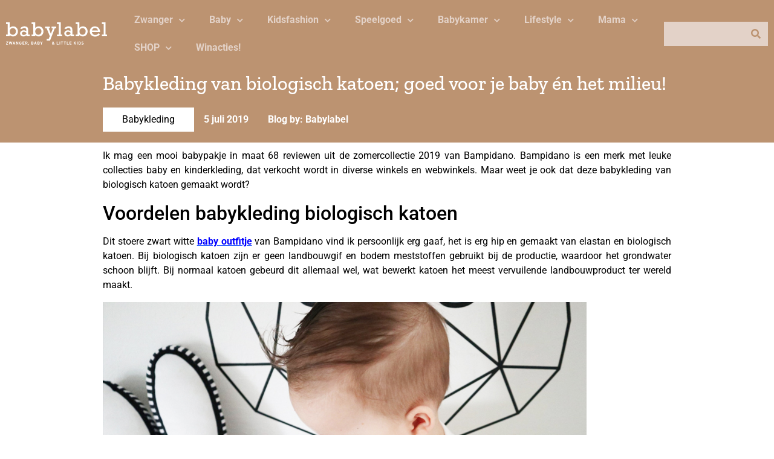

--- FILE ---
content_type: text/html; charset=UTF-8
request_url: https://www.baby-label.com/babykleding-biologisch-katoen/
body_size: 25198
content:
<!doctype html>
<html lang="nl-NL" prefix="og: https://ogp.me/ns#">
<head>
	<meta charset="UTF-8">
	<meta name="viewport" content="width=device-width, initial-scale=1">
	<link rel="profile" href="https://gmpg.org/xfn/11">
		<style>img:is([sizes="auto" i], [sizes^="auto," i]) { contain-intrinsic-size: 3000px 1500px }</style>
	
<!-- Search Engine Optimization door Rank Math PRO - https://rankmath.com/ -->
<title>Babykleding van biologisch katoen; goed voor je baby én het milieu! - BABYLABEL</title>
<meta name="description" content="Ik mag een mooi babypakje in maat 68 reviewen uit de zomercollectie 2019 van Bampidano. Bampidano is een merk met leuke collecties baby en kinderkleding, dat"/>
<meta name="robots" content="index, follow, max-snippet:-1, max-video-preview:-1, max-image-preview:large"/>
<link rel="canonical" href="https://www.baby-label.com/babykleding-biologisch-katoen/" />
<meta property="og:locale" content="nl_NL" />
<meta property="og:type" content="article" />
<meta property="og:title" content="Babykleding van biologisch katoen; goed voor je baby én het milieu! - BABYLABEL" />
<meta property="og:description" content="Ik mag een mooi babypakje in maat 68 reviewen uit de zomercollectie 2019 van Bampidano. Bampidano is een merk met leuke collecties baby en kinderkleding, dat" />
<meta property="og:url" content="https://www.baby-label.com/babykleding-biologisch-katoen/" />
<meta property="og:site_name" content="BABYLABEL" />
<meta property="article:tag" content="babykleding" />
<meta property="article:tag" content="babylabel review" />
<meta property="article:tag" content="bampidano" />
<meta property="article:tag" content="biologisch katoen babykleding" />
<meta property="article:tag" content="unisex babykleding" />
<meta property="article:tag" content="zwart wit babykleding" />
<meta property="article:section" content="Babykleding" />
<meta property="og:updated_time" content="2020-03-06T09:57:14+01:00" />
<meta property="og:image" content="https://www.baby-label.com/wp-content/uploads/2019/03/babykleding-biologisch-katoen-bampidano-babykleding-zwart-wit-babykleding-babylabel-review.jpg" />
<meta property="og:image:secure_url" content="https://www.baby-label.com/wp-content/uploads/2019/03/babykleding-biologisch-katoen-bampidano-babykleding-zwart-wit-babykleding-babylabel-review.jpg" />
<meta property="og:image:width" content="700" />
<meta property="og:image:height" content="428" />
<meta property="og:image:alt" content="babykleding biologisch katoen, bampidano babykleding, zwart wit babykleding, babylabel review" />
<meta property="og:image:type" content="image/jpeg" />
<meta property="article:published_time" content="2019-07-05T06:30:34+02:00" />
<meta property="article:modified_time" content="2020-03-06T09:57:14+01:00" />
<meta name="twitter:card" content="summary_large_image" />
<meta name="twitter:title" content="Babykleding van biologisch katoen; goed voor je baby én het milieu! - BABYLABEL" />
<meta name="twitter:description" content="Ik mag een mooi babypakje in maat 68 reviewen uit de zomercollectie 2019 van Bampidano. Bampidano is een merk met leuke collecties baby en kinderkleding, dat" />
<meta name="twitter:image" content="https://www.baby-label.com/wp-content/uploads/2019/03/babykleding-biologisch-katoen-bampidano-babykleding-zwart-wit-babykleding-babylabel-review.jpg" />
<meta name="twitter:label1" content="Geschreven door" />
<meta name="twitter:data1" content="Babylabel" />
<meta name="twitter:label2" content="Tijd om te lezen" />
<meta name="twitter:data2" content="2 minuten" />
<script type="application/ld+json" class="rank-math-schema-pro">{"@context":"https://schema.org","@graph":[{"@type":["Person","Organization"],"@id":"https://www.baby-label.com/#person","name":"BABYLABEL"},{"@type":"WebSite","@id":"https://www.baby-label.com/#website","url":"https://www.baby-label.com","name":"BABYLABEL","publisher":{"@id":"https://www.baby-label.com/#person"},"inLanguage":"nl-NL"},{"@type":"ImageObject","@id":"https://www.baby-label.com/wp-content/uploads/2019/03/babykleding-biologisch-katoen-bampidano-babykleding-zwart-wit-babykleding-babylabel-review.jpg","url":"https://www.baby-label.com/wp-content/uploads/2019/03/babykleding-biologisch-katoen-bampidano-babykleding-zwart-wit-babykleding-babylabel-review.jpg","width":"700","height":"428","caption":"babykleding biologisch katoen, bampidano babykleding, zwart wit babykleding, babylabel review","inLanguage":"nl-NL"},{"@type":"WebPage","@id":"https://www.baby-label.com/babykleding-biologisch-katoen/#webpage","url":"https://www.baby-label.com/babykleding-biologisch-katoen/","name":"Babykleding van biologisch katoen; goed voor je baby \u00e9n het milieu! - BABYLABEL","datePublished":"2019-07-05T06:30:34+02:00","dateModified":"2020-03-06T09:57:14+01:00","isPartOf":{"@id":"https://www.baby-label.com/#website"},"primaryImageOfPage":{"@id":"https://www.baby-label.com/wp-content/uploads/2019/03/babykleding-biologisch-katoen-bampidano-babykleding-zwart-wit-babykleding-babylabel-review.jpg"},"inLanguage":"nl-NL"},{"@type":"Person","@id":"https://www.baby-label.com/author/babylabel/","name":"Babylabel","url":"https://www.baby-label.com/author/babylabel/","image":{"@type":"ImageObject","@id":"https://secure.gravatar.com/avatar/afb1c4d2d73570ec4f4d3b5738c81e03be223612bbe345f00c3454e81d50e17b?s=96&amp;d=mm&amp;r=g","url":"https://secure.gravatar.com/avatar/afb1c4d2d73570ec4f4d3b5738c81e03be223612bbe345f00c3454e81d50e17b?s=96&amp;d=mm&amp;r=g","caption":"Babylabel","inLanguage":"nl-NL"}},{"@type":"BlogPosting","headline":"Babykleding van biologisch katoen; goed voor je baby \u00e9n het milieu! - BABYLABEL","datePublished":"2019-07-05T06:30:34+02:00","dateModified":"2020-03-06T09:57:14+01:00","articleSection":"Babykleding, kleding, Review","author":{"@id":"https://www.baby-label.com/author/babylabel/","name":"Babylabel"},"publisher":{"@id":"https://www.baby-label.com/#person"},"description":"Ik mag een mooi babypakje in maat 68 reviewen uit de zomercollectie 2019 van Bampidano.\u00a0Bampidano is een merk met leuke collecties baby en kinderkleding, dat","name":"Babykleding van biologisch katoen; goed voor je baby \u00e9n het milieu! - BABYLABEL","@id":"https://www.baby-label.com/babykleding-biologisch-katoen/#richSnippet","isPartOf":{"@id":"https://www.baby-label.com/babykleding-biologisch-katoen/#webpage"},"image":{"@id":"https://www.baby-label.com/wp-content/uploads/2019/03/babykleding-biologisch-katoen-bampidano-babykleding-zwart-wit-babykleding-babylabel-review.jpg"},"inLanguage":"nl-NL","mainEntityOfPage":{"@id":"https://www.baby-label.com/babykleding-biologisch-katoen/#webpage"}}]}</script>
<!-- /Rank Math WordPress SEO plugin -->

<link rel='dns-prefetch' href='//www.dwin2.com' />

<link rel="alternate" type="application/rss+xml" title="BABYLABEL &raquo; feed" href="https://www.baby-label.com/feed/" />
<link rel="alternate" type="application/rss+xml" title="BABYLABEL &raquo; reacties feed" href="https://www.baby-label.com/comments/feed/" />
<style id='wp-emoji-styles-inline-css'>

	img.wp-smiley, img.emoji {
		display: inline !important;
		border: none !important;
		box-shadow: none !important;
		height: 1em !important;
		width: 1em !important;
		margin: 0 0.07em !important;
		vertical-align: -0.1em !important;
		background: none !important;
		padding: 0 !important;
	}
</style>
<link rel='stylesheet' id='wp-block-library-css' href='https://www.baby-label.com/wp-includes/css/dist/block-library/style.min.css?ver=6.8.3' media='all' />
<link data-minify="1" rel='stylesheet' id='jet-engine-frontend-css' href='https://www.baby-label.com/wp-content/cache/min/1/wp-content/plugins/jet-engine/assets/css/frontend.css?ver=1751294181' media='all' />
<style id='global-styles-inline-css'>
:root{--wp--preset--aspect-ratio--square: 1;--wp--preset--aspect-ratio--4-3: 4/3;--wp--preset--aspect-ratio--3-4: 3/4;--wp--preset--aspect-ratio--3-2: 3/2;--wp--preset--aspect-ratio--2-3: 2/3;--wp--preset--aspect-ratio--16-9: 16/9;--wp--preset--aspect-ratio--9-16: 9/16;--wp--preset--color--black: #000000;--wp--preset--color--cyan-bluish-gray: #abb8c3;--wp--preset--color--white: #ffffff;--wp--preset--color--pale-pink: #f78da7;--wp--preset--color--vivid-red: #cf2e2e;--wp--preset--color--luminous-vivid-orange: #ff6900;--wp--preset--color--luminous-vivid-amber: #fcb900;--wp--preset--color--light-green-cyan: #7bdcb5;--wp--preset--color--vivid-green-cyan: #00d084;--wp--preset--color--pale-cyan-blue: #8ed1fc;--wp--preset--color--vivid-cyan-blue: #0693e3;--wp--preset--color--vivid-purple: #9b51e0;--wp--preset--gradient--vivid-cyan-blue-to-vivid-purple: linear-gradient(135deg,rgba(6,147,227,1) 0%,rgb(155,81,224) 100%);--wp--preset--gradient--light-green-cyan-to-vivid-green-cyan: linear-gradient(135deg,rgb(122,220,180) 0%,rgb(0,208,130) 100%);--wp--preset--gradient--luminous-vivid-amber-to-luminous-vivid-orange: linear-gradient(135deg,rgba(252,185,0,1) 0%,rgba(255,105,0,1) 100%);--wp--preset--gradient--luminous-vivid-orange-to-vivid-red: linear-gradient(135deg,rgba(255,105,0,1) 0%,rgb(207,46,46) 100%);--wp--preset--gradient--very-light-gray-to-cyan-bluish-gray: linear-gradient(135deg,rgb(238,238,238) 0%,rgb(169,184,195) 100%);--wp--preset--gradient--cool-to-warm-spectrum: linear-gradient(135deg,rgb(74,234,220) 0%,rgb(151,120,209) 20%,rgb(207,42,186) 40%,rgb(238,44,130) 60%,rgb(251,105,98) 80%,rgb(254,248,76) 100%);--wp--preset--gradient--blush-light-purple: linear-gradient(135deg,rgb(255,206,236) 0%,rgb(152,150,240) 100%);--wp--preset--gradient--blush-bordeaux: linear-gradient(135deg,rgb(254,205,165) 0%,rgb(254,45,45) 50%,rgb(107,0,62) 100%);--wp--preset--gradient--luminous-dusk: linear-gradient(135deg,rgb(255,203,112) 0%,rgb(199,81,192) 50%,rgb(65,88,208) 100%);--wp--preset--gradient--pale-ocean: linear-gradient(135deg,rgb(255,245,203) 0%,rgb(182,227,212) 50%,rgb(51,167,181) 100%);--wp--preset--gradient--electric-grass: linear-gradient(135deg,rgb(202,248,128) 0%,rgb(113,206,126) 100%);--wp--preset--gradient--midnight: linear-gradient(135deg,rgb(2,3,129) 0%,rgb(40,116,252) 100%);--wp--preset--font-size--small: 13px;--wp--preset--font-size--medium: 20px;--wp--preset--font-size--large: 36px;--wp--preset--font-size--x-large: 42px;--wp--preset--spacing--20: 0.44rem;--wp--preset--spacing--30: 0.67rem;--wp--preset--spacing--40: 1rem;--wp--preset--spacing--50: 1.5rem;--wp--preset--spacing--60: 2.25rem;--wp--preset--spacing--70: 3.38rem;--wp--preset--spacing--80: 5.06rem;--wp--preset--shadow--natural: 6px 6px 9px rgba(0, 0, 0, 0.2);--wp--preset--shadow--deep: 12px 12px 50px rgba(0, 0, 0, 0.4);--wp--preset--shadow--sharp: 6px 6px 0px rgba(0, 0, 0, 0.2);--wp--preset--shadow--outlined: 6px 6px 0px -3px rgba(255, 255, 255, 1), 6px 6px rgba(0, 0, 0, 1);--wp--preset--shadow--crisp: 6px 6px 0px rgba(0, 0, 0, 1);}:root { --wp--style--global--content-size: 800px;--wp--style--global--wide-size: 1200px; }:where(body) { margin: 0; }.wp-site-blocks > .alignleft { float: left; margin-right: 2em; }.wp-site-blocks > .alignright { float: right; margin-left: 2em; }.wp-site-blocks > .aligncenter { justify-content: center; margin-left: auto; margin-right: auto; }:where(.wp-site-blocks) > * { margin-block-start: 24px; margin-block-end: 0; }:where(.wp-site-blocks) > :first-child { margin-block-start: 0; }:where(.wp-site-blocks) > :last-child { margin-block-end: 0; }:root { --wp--style--block-gap: 24px; }:root :where(.is-layout-flow) > :first-child{margin-block-start: 0;}:root :where(.is-layout-flow) > :last-child{margin-block-end: 0;}:root :where(.is-layout-flow) > *{margin-block-start: 24px;margin-block-end: 0;}:root :where(.is-layout-constrained) > :first-child{margin-block-start: 0;}:root :where(.is-layout-constrained) > :last-child{margin-block-end: 0;}:root :where(.is-layout-constrained) > *{margin-block-start: 24px;margin-block-end: 0;}:root :where(.is-layout-flex){gap: 24px;}:root :where(.is-layout-grid){gap: 24px;}.is-layout-flow > .alignleft{float: left;margin-inline-start: 0;margin-inline-end: 2em;}.is-layout-flow > .alignright{float: right;margin-inline-start: 2em;margin-inline-end: 0;}.is-layout-flow > .aligncenter{margin-left: auto !important;margin-right: auto !important;}.is-layout-constrained > .alignleft{float: left;margin-inline-start: 0;margin-inline-end: 2em;}.is-layout-constrained > .alignright{float: right;margin-inline-start: 2em;margin-inline-end: 0;}.is-layout-constrained > .aligncenter{margin-left: auto !important;margin-right: auto !important;}.is-layout-constrained > :where(:not(.alignleft):not(.alignright):not(.alignfull)){max-width: var(--wp--style--global--content-size);margin-left: auto !important;margin-right: auto !important;}.is-layout-constrained > .alignwide{max-width: var(--wp--style--global--wide-size);}body .is-layout-flex{display: flex;}.is-layout-flex{flex-wrap: wrap;align-items: center;}.is-layout-flex > :is(*, div){margin: 0;}body .is-layout-grid{display: grid;}.is-layout-grid > :is(*, div){margin: 0;}body{padding-top: 0px;padding-right: 0px;padding-bottom: 0px;padding-left: 0px;}a:where(:not(.wp-element-button)){text-decoration: underline;}:root :where(.wp-element-button, .wp-block-button__link){background-color: #32373c;border-width: 0;color: #fff;font-family: inherit;font-size: inherit;line-height: inherit;padding: calc(0.667em + 2px) calc(1.333em + 2px);text-decoration: none;}.has-black-color{color: var(--wp--preset--color--black) !important;}.has-cyan-bluish-gray-color{color: var(--wp--preset--color--cyan-bluish-gray) !important;}.has-white-color{color: var(--wp--preset--color--white) !important;}.has-pale-pink-color{color: var(--wp--preset--color--pale-pink) !important;}.has-vivid-red-color{color: var(--wp--preset--color--vivid-red) !important;}.has-luminous-vivid-orange-color{color: var(--wp--preset--color--luminous-vivid-orange) !important;}.has-luminous-vivid-amber-color{color: var(--wp--preset--color--luminous-vivid-amber) !important;}.has-light-green-cyan-color{color: var(--wp--preset--color--light-green-cyan) !important;}.has-vivid-green-cyan-color{color: var(--wp--preset--color--vivid-green-cyan) !important;}.has-pale-cyan-blue-color{color: var(--wp--preset--color--pale-cyan-blue) !important;}.has-vivid-cyan-blue-color{color: var(--wp--preset--color--vivid-cyan-blue) !important;}.has-vivid-purple-color{color: var(--wp--preset--color--vivid-purple) !important;}.has-black-background-color{background-color: var(--wp--preset--color--black) !important;}.has-cyan-bluish-gray-background-color{background-color: var(--wp--preset--color--cyan-bluish-gray) !important;}.has-white-background-color{background-color: var(--wp--preset--color--white) !important;}.has-pale-pink-background-color{background-color: var(--wp--preset--color--pale-pink) !important;}.has-vivid-red-background-color{background-color: var(--wp--preset--color--vivid-red) !important;}.has-luminous-vivid-orange-background-color{background-color: var(--wp--preset--color--luminous-vivid-orange) !important;}.has-luminous-vivid-amber-background-color{background-color: var(--wp--preset--color--luminous-vivid-amber) !important;}.has-light-green-cyan-background-color{background-color: var(--wp--preset--color--light-green-cyan) !important;}.has-vivid-green-cyan-background-color{background-color: var(--wp--preset--color--vivid-green-cyan) !important;}.has-pale-cyan-blue-background-color{background-color: var(--wp--preset--color--pale-cyan-blue) !important;}.has-vivid-cyan-blue-background-color{background-color: var(--wp--preset--color--vivid-cyan-blue) !important;}.has-vivid-purple-background-color{background-color: var(--wp--preset--color--vivid-purple) !important;}.has-black-border-color{border-color: var(--wp--preset--color--black) !important;}.has-cyan-bluish-gray-border-color{border-color: var(--wp--preset--color--cyan-bluish-gray) !important;}.has-white-border-color{border-color: var(--wp--preset--color--white) !important;}.has-pale-pink-border-color{border-color: var(--wp--preset--color--pale-pink) !important;}.has-vivid-red-border-color{border-color: var(--wp--preset--color--vivid-red) !important;}.has-luminous-vivid-orange-border-color{border-color: var(--wp--preset--color--luminous-vivid-orange) !important;}.has-luminous-vivid-amber-border-color{border-color: var(--wp--preset--color--luminous-vivid-amber) !important;}.has-light-green-cyan-border-color{border-color: var(--wp--preset--color--light-green-cyan) !important;}.has-vivid-green-cyan-border-color{border-color: var(--wp--preset--color--vivid-green-cyan) !important;}.has-pale-cyan-blue-border-color{border-color: var(--wp--preset--color--pale-cyan-blue) !important;}.has-vivid-cyan-blue-border-color{border-color: var(--wp--preset--color--vivid-cyan-blue) !important;}.has-vivid-purple-border-color{border-color: var(--wp--preset--color--vivid-purple) !important;}.has-vivid-cyan-blue-to-vivid-purple-gradient-background{background: var(--wp--preset--gradient--vivid-cyan-blue-to-vivid-purple) !important;}.has-light-green-cyan-to-vivid-green-cyan-gradient-background{background: var(--wp--preset--gradient--light-green-cyan-to-vivid-green-cyan) !important;}.has-luminous-vivid-amber-to-luminous-vivid-orange-gradient-background{background: var(--wp--preset--gradient--luminous-vivid-amber-to-luminous-vivid-orange) !important;}.has-luminous-vivid-orange-to-vivid-red-gradient-background{background: var(--wp--preset--gradient--luminous-vivid-orange-to-vivid-red) !important;}.has-very-light-gray-to-cyan-bluish-gray-gradient-background{background: var(--wp--preset--gradient--very-light-gray-to-cyan-bluish-gray) !important;}.has-cool-to-warm-spectrum-gradient-background{background: var(--wp--preset--gradient--cool-to-warm-spectrum) !important;}.has-blush-light-purple-gradient-background{background: var(--wp--preset--gradient--blush-light-purple) !important;}.has-blush-bordeaux-gradient-background{background: var(--wp--preset--gradient--blush-bordeaux) !important;}.has-luminous-dusk-gradient-background{background: var(--wp--preset--gradient--luminous-dusk) !important;}.has-pale-ocean-gradient-background{background: var(--wp--preset--gradient--pale-ocean) !important;}.has-electric-grass-gradient-background{background: var(--wp--preset--gradient--electric-grass) !important;}.has-midnight-gradient-background{background: var(--wp--preset--gradient--midnight) !important;}.has-small-font-size{font-size: var(--wp--preset--font-size--small) !important;}.has-medium-font-size{font-size: var(--wp--preset--font-size--medium) !important;}.has-large-font-size{font-size: var(--wp--preset--font-size--large) !important;}.has-x-large-font-size{font-size: var(--wp--preset--font-size--x-large) !important;}
:root :where(.wp-block-pullquote){font-size: 1.5em;line-height: 1.6;}
</style>
<link data-minify="1" rel='stylesheet' id='hello-elementor-css' href='https://www.baby-label.com/wp-content/cache/min/1/wp-content/themes/hello-elementor/assets/css/reset.css?ver=1751294307' media='all' />
<link data-minify="1" rel='stylesheet' id='hello-elementor-theme-style-css' href='https://www.baby-label.com/wp-content/cache/min/1/wp-content/themes/hello-elementor/assets/css/theme.css?ver=1751294307' media='all' />
<link data-minify="1" rel='stylesheet' id='hello-elementor-header-footer-css' href='https://www.baby-label.com/wp-content/cache/min/1/wp-content/themes/hello-elementor/assets/css/header-footer.css?ver=1751294307' media='all' />
<link rel='stylesheet' id='elementor-frontend-css' href='https://www.baby-label.com/wp-content/plugins/elementor/assets/css/frontend.min.css?ver=3.29.2' media='all' />
<link rel='stylesheet' id='elementor-post-38097-css' href='https://www.baby-label.com/wp-content/uploads/elementor/css/post-38097.css?ver=1751294181' media='all' />
<link rel='stylesheet' id='widget-social-icons-css' href='https://www.baby-label.com/wp-content/plugins/elementor/assets/css/widget-social-icons.min.css?ver=3.29.2' media='all' />
<link rel='stylesheet' id='e-apple-webkit-css' href='https://www.baby-label.com/wp-content/plugins/elementor/assets/css/conditionals/apple-webkit.min.css?ver=3.29.2' media='all' />
<link rel='stylesheet' id='widget-image-css' href='https://www.baby-label.com/wp-content/plugins/elementor/assets/css/widget-image.min.css?ver=3.29.2' media='all' />
<link rel='stylesheet' id='widget-nav-menu-css' href='https://www.baby-label.com/wp-content/plugins/elementor-pro/assets/css/widget-nav-menu.min.css?ver=3.29.2' media='all' />
<link rel='stylesheet' id='widget-search-form-css' href='https://www.baby-label.com/wp-content/plugins/elementor-pro/assets/css/widget-search-form.min.css?ver=3.29.2' media='all' />
<link rel='stylesheet' id='elementor-icons-shared-0-css' href='https://www.baby-label.com/wp-content/plugins/elementor/assets/lib/font-awesome/css/fontawesome.min.css?ver=5.15.3' media='all' />
<link data-minify="1" rel='stylesheet' id='elementor-icons-fa-solid-css' href='https://www.baby-label.com/wp-content/cache/min/1/wp-content/plugins/elementor/assets/lib/font-awesome/css/solid.min.css?ver=1751294181' media='all' />
<link rel='stylesheet' id='e-sticky-css' href='https://www.baby-label.com/wp-content/plugins/elementor-pro/assets/css/modules/sticky.min.css?ver=3.29.2' media='all' />
<link rel='stylesheet' id='widget-spacer-css' href='https://www.baby-label.com/wp-content/plugins/elementor/assets/css/widget-spacer.min.css?ver=3.29.2' media='all' />
<link rel='stylesheet' id='widget-heading-css' href='https://www.baby-label.com/wp-content/plugins/elementor/assets/css/widget-heading.min.css?ver=3.29.2' media='all' />
<link rel='stylesheet' id='widget-share-buttons-css' href='https://www.baby-label.com/wp-content/plugins/elementor-pro/assets/css/widget-share-buttons.min.css?ver=3.29.2' media='all' />
<link data-minify="1" rel='stylesheet' id='elementor-icons-fa-brands-css' href='https://www.baby-label.com/wp-content/cache/min/1/wp-content/plugins/elementor/assets/lib/font-awesome/css/brands.min.css?ver=1751294181' media='all' />
<link rel='stylesheet' id='widget-divider-css' href='https://www.baby-label.com/wp-content/plugins/elementor/assets/css/widget-divider.min.css?ver=3.29.2' media='all' />
<link rel='stylesheet' id='e-popup-css' href='https://www.baby-label.com/wp-content/plugins/elementor-pro/assets/css/conditionals/popup.min.css?ver=3.29.2' media='all' />
<link data-minify="1" rel='stylesheet' id='elementor-icons-css' href='https://www.baby-label.com/wp-content/cache/min/1/wp-content/plugins/elementor/assets/lib/eicons/css/elementor-icons.min.css?ver=1751294181' media='all' />
<link rel='stylesheet' id='elementor-post-38135-css' href='https://www.baby-label.com/wp-content/uploads/elementor/css/post-38135.css?ver=1751294181' media='all' />
<link rel='stylesheet' id='elementor-post-38124-css' href='https://www.baby-label.com/wp-content/uploads/elementor/css/post-38124.css?ver=1751294181' media='all' />
<link rel='stylesheet' id='elementor-post-38138-css' href='https://www.baby-label.com/wp-content/uploads/elementor/css/post-38138.css?ver=1751294277' media='all' />
<link rel='stylesheet' id='elementor-post-38288-css' href='https://www.baby-label.com/wp-content/uploads/elementor/css/post-38288.css?ver=1751294181' media='all' />
<link rel='stylesheet' id='elementor-post-38132-css' href='https://www.baby-label.com/wp-content/uploads/elementor/css/post-38132.css?ver=1751294181' media='all' />
<style id='rocket-lazyload-inline-css'>
.rll-youtube-player{position:relative;padding-bottom:56.23%;height:0;overflow:hidden;max-width:100%;}.rll-youtube-player:focus-within{outline: 2px solid currentColor;outline-offset: 5px;}.rll-youtube-player iframe{position:absolute;top:0;left:0;width:100%;height:100%;z-index:100;background:0 0}.rll-youtube-player img{bottom:0;display:block;left:0;margin:auto;max-width:100%;width:100%;position:absolute;right:0;top:0;border:none;height:auto;-webkit-transition:.4s all;-moz-transition:.4s all;transition:.4s all}.rll-youtube-player img:hover{-webkit-filter:brightness(75%)}.rll-youtube-player .play{height:100%;width:100%;left:0;top:0;position:absolute;background:url(https://www.baby-label.com/wp-content/plugins/wp-rocket/assets/img/youtube.png) no-repeat center;background-color: transparent !important;cursor:pointer;border:none;}.wp-embed-responsive .wp-has-aspect-ratio .rll-youtube-player{position:absolute;padding-bottom:0;width:100%;height:100%;top:0;bottom:0;left:0;right:0}
</style>
<link data-minify="1" rel='stylesheet' id='elementor-gf-local-roboto-css' href='https://www.baby-label.com/wp-content/cache/min/1/wp-content/uploads/elementor/google-fonts/css/roboto.css?ver=1751294181' media='all' />
<link data-minify="1" rel='stylesheet' id='elementor-gf-local-zillaslab-css' href='https://www.baby-label.com/wp-content/cache/min/1/wp-content/uploads/elementor/google-fonts/css/zillaslab.css?ver=1751294181' media='all' />
<script src="https://www.baby-label.com/wp-includes/js/jquery/jquery.min.js?ver=3.7.1" id="jquery-core-js"></script>
<script src="https://www.baby-label.com/wp-includes/js/jquery/jquery-migrate.min.js?ver=3.4.1" id="jquery-migrate-js"></script>
<link rel="https://api.w.org/" href="https://www.baby-label.com/wp-json/" /><link rel="alternate" title="JSON" type="application/json" href="https://www.baby-label.com/wp-json/wp/v2/posts/21135" /><link rel="EditURI" type="application/rsd+xml" title="RSD" href="https://www.baby-label.com/xmlrpc.php?rsd" />
<link rel='shortlink' href='https://www.baby-label.com/?p=21135' />
<link rel="alternate" title="oEmbed (JSON)" type="application/json+oembed" href="https://www.baby-label.com/wp-json/oembed/1.0/embed?url=https%3A%2F%2Fwww.baby-label.com%2Fbabykleding-biologisch-katoen%2F" />
<link rel="alternate" title="oEmbed (XML)" type="text/xml+oembed" href="https://www.baby-label.com/wp-json/oembed/1.0/embed?url=https%3A%2F%2Fwww.baby-label.com%2Fbabykleding-biologisch-katoen%2F&#038;format=xml" />
<!-- Google Tag Manager -->
<script>(function(w,d,s,l,i){w[l]=w[l]||[];w[l].push({'gtm.start':
new Date().getTime(),event:'gtm.js'});var f=d.getElementsByTagName(s)[0],
j=d.createElement(s),dl=l!='dataLayer'?'&l='+l:'';j.async=true;j.src=
'https://www.googletagmanager.com/gtm.js?id='+i+dl;f.parentNode.insertBefore(j,f);
})(window,document,'script','dataLayer','GTM-PNX9V7T');</script>
<!-- End Google Tag Manager -->
<meta name="generator" content="Elementor 3.29.2; features: additional_custom_breakpoints, e_local_google_fonts; settings: css_print_method-external, google_font-enabled, font_display-auto">
			<style>
				.e-con.e-parent:nth-of-type(n+4):not(.e-lazyloaded):not(.e-no-lazyload),
				.e-con.e-parent:nth-of-type(n+4):not(.e-lazyloaded):not(.e-no-lazyload) * {
					background-image: none !important;
				}
				@media screen and (max-height: 1024px) {
					.e-con.e-parent:nth-of-type(n+3):not(.e-lazyloaded):not(.e-no-lazyload),
					.e-con.e-parent:nth-of-type(n+3):not(.e-lazyloaded):not(.e-no-lazyload) * {
						background-image: none !important;
					}
				}
				@media screen and (max-height: 640px) {
					.e-con.e-parent:nth-of-type(n+2):not(.e-lazyloaded):not(.e-no-lazyload),
					.e-con.e-parent:nth-of-type(n+2):not(.e-lazyloaded):not(.e-no-lazyload) * {
						background-image: none !important;
					}
				}
			</style>
						<meta name="theme-color" content="#EBF6F4">
			<link rel="icon" href="https://www.baby-label.com/wp-content/uploads/2019/01/cropped-FB_Profiel_Babylabel-32x32.png" sizes="32x32" />
<link rel="icon" href="https://www.baby-label.com/wp-content/uploads/2019/01/cropped-FB_Profiel_Babylabel-192x192.png" sizes="192x192" />
<link rel="apple-touch-icon" href="https://www.baby-label.com/wp-content/uploads/2019/01/cropped-FB_Profiel_Babylabel-180x180.png" />
<meta name="msapplication-TileImage" content="https://www.baby-label.com/wp-content/uploads/2019/01/cropped-FB_Profiel_Babylabel-270x270.png" />
<noscript><style id="rocket-lazyload-nojs-css">.rll-youtube-player, [data-lazy-src]{display:none !important;}</style></noscript><meta name="generator" content="WP Rocket 3.19.1.2" data-wpr-features="wpr_minify_js wpr_lazyload_images wpr_lazyload_iframes wpr_image_dimensions wpr_minify_css wpr_preload_links wpr_desktop" /></head>
<body class="wp-singular post-template-default single single-post postid-21135 single-format-standard wp-custom-logo wp-embed-responsive wp-theme-hello-elementor hello-elementor-default elementor-default elementor-kit-38097 elementor-page-38138">

<!-- Google Tag Manager (noscript) -->
<noscript><iframe src="https://www.googletagmanager.com/ns.html?id=GTM-PNX9V7T"
height="0" width="0" style="display:none;visibility:hidden"></iframe></noscript>
<!-- End Google Tag Manager (noscript) -->

<a class="skip-link screen-reader-text" href="#content">Ga naar de inhoud</a>

		<div data-rocket-location-hash="684fbca7f00d44e0d930b0237bb445d8" data-elementor-type="header" data-elementor-id="38135" class="elementor elementor-38135 elementor-location-header" data-elementor-post-type="elementor_library">
					<section class="elementor-section elementor-top-section elementor-element elementor-element-36a2a9a2 elementor-section-boxed elementor-section-height-default elementor-section-height-default" data-id="36a2a9a2" data-element_type="section" data-settings="{&quot;background_background&quot;:&quot;classic&quot;,&quot;sticky&quot;:&quot;top&quot;,&quot;sticky_on&quot;:[&quot;desktop&quot;],&quot;sticky_effects_offset&quot;:64,&quot;jet_parallax_layout_list&quot;:[],&quot;sticky_offset&quot;:0,&quot;sticky_anchor_link_offset&quot;:0}">
						<div data-rocket-location-hash="82f6c6a00e9a86a2eaa3cc6e8d136714" class="elementor-container elementor-column-gap-default">
					<div class="elementor-column elementor-col-25 elementor-top-column elementor-element elementor-element-47ddc9ca" data-id="47ddc9ca" data-element_type="column">
			<div class="elementor-widget-wrap elementor-element-populated">
						<div class="elementor-element elementor-element-5973c29c elementor-shape-square elementor-grid-tablet-1 elementor-widget-tablet__width-auto elementor-hidden-desktop elementor-grid-0 e-grid-align-center elementor-widget elementor-widget-social-icons" data-id="5973c29c" data-element_type="widget" data-widget_type="social-icons.default">
				<div class="elementor-widget-container">
							<div class="elementor-social-icons-wrapper elementor-grid">
							<span class="elementor-grid-item">
					<a class="elementor-icon elementor-social-icon elementor-social-icon-bars elementor-repeater-item-8dd8bcf" href="#elementor-action%3Aaction%3Dpopup%3Aopen%26settings%3DeyJpZCI6IjM4MTMyIiwidG9nZ2xlIjpmYWxzZX0%3D" target="_blank">
						<span class="elementor-screen-only">Bars</span>
						<i class="fas fa-bars"></i>					</a>
				</span>
					</div>
						</div>
				</div>
				<div class="elementor-element elementor-element-21a45c0a elementor-widget-tablet__width-auto elementor-widget-mobile__width-auto elementor-widget elementor-widget-theme-site-logo elementor-widget-image" data-id="21a45c0a" data-element_type="widget" data-widget_type="theme-site-logo.default">
				<div class="elementor-widget-container">
											<a href="https://www.baby-label.com">
			<img width="524" height="116" src="data:image/svg+xml,%3Csvg%20xmlns='http://www.w3.org/2000/svg'%20viewBox='0%200%20524%20116'%3E%3C/svg%3E" class="attachment-full size-full wp-image-38309" alt="" data-lazy-src="https://www.baby-label.com/wp-content/uploads/2022/02/logo_babylabel.svg" /><noscript><img loading="lazy" width="524" height="116" src="https://www.baby-label.com/wp-content/uploads/2022/02/logo_babylabel.svg" class="attachment-full size-full wp-image-38309" alt="" /></noscript>				</a>
											</div>
				</div>
				<div class="elementor-element elementor-element-5d8b9ba3 elementor-shape-square elementor-grid-tablet-1 elementor-widget-tablet__width-auto elementor-hidden-desktop elementor-grid-0 e-grid-align-center elementor-widget elementor-widget-social-icons" data-id="5d8b9ba3" data-element_type="widget" data-widget_type="social-icons.default">
				<div class="elementor-widget-container">
							<div class="elementor-social-icons-wrapper elementor-grid">
							<span class="elementor-grid-item">
					<a class="elementor-icon elementor-social-icon elementor-social-icon-search elementor-repeater-item-8dd8bcf" href="#elementor-action%3Aaction%3Dpopup%3Aopen%26settings%3DeyJpZCI6IjM4MTMyIiwidG9nZ2xlIjpmYWxzZX0%3D" target="_blank">
						<span class="elementor-screen-only">Search</span>
						<i class="fas fa-search"></i>					</a>
				</span>
					</div>
						</div>
				</div>
					</div>
		</div>
				<div class="elementor-column elementor-col-50 elementor-top-column elementor-element elementor-element-4f61f827 elementor-hidden-tablet elementor-hidden-mobile" data-id="4f61f827" data-element_type="column">
			<div class="elementor-widget-wrap elementor-element-populated">
						<div class="elementor-element elementor-element-29ff6b34 elementor-nav-menu__align-start elementor-nav-menu--dropdown-none elementor-widget elementor-widget-nav-menu" data-id="29ff6b34" data-element_type="widget" data-settings="{&quot;submenu_icon&quot;:{&quot;value&quot;:&quot;&lt;i class=\&quot;fas fa-chevron-down\&quot;&gt;&lt;\/i&gt;&quot;,&quot;library&quot;:&quot;fa-solid&quot;},&quot;layout&quot;:&quot;horizontal&quot;}" data-widget_type="nav-menu.default">
				<div class="elementor-widget-container">
								<nav aria-label="Menu" class="elementor-nav-menu--main elementor-nav-menu__container elementor-nav-menu--layout-horizontal e--pointer-none">
				<ul id="menu-1-29ff6b34" class="elementor-nav-menu"><li class="menu-item menu-item-type-taxonomy menu-item-object-category menu-item-has-children menu-item-881"><a href="https://www.baby-label.com/category/zwanger-zwanger/" class="elementor-item">Zwanger</a>
<ul class="sub-menu elementor-nav-menu--dropdown">
	<li class="menu-item menu-item-type-custom menu-item-object-custom menu-item-4202"><a href="https://baby-label.com/zwangerschapskleding/" class="elementor-sub-item">Zwangerschapskleding</a></li>
	<li class="menu-item menu-item-type-custom menu-item-object-custom menu-item-5161"><a href="https://baby-label.com/zwanger-en-nu/" class="elementor-sub-item">Zwanger en nu?</a></li>
	<li class="menu-item menu-item-type-custom menu-item-object-custom menu-item-5162"><a href="https://baby-label.com/twaalf-weken-zwanger/" class="elementor-sub-item">12 weken zwanger</a></li>
	<li class="menu-item menu-item-type-custom menu-item-object-custom menu-item-5163"><a href="https://baby-label.com/20-weken-zwanger/" class="elementor-sub-item">20 weken zwanger</a></li>
	<li class="menu-item menu-item-type-custom menu-item-object-custom menu-item-5164"><a href="https://baby-label.com/30-weken-zwanger/" class="elementor-sub-item">30 weken zwanger</a></li>
	<li class="menu-item menu-item-type-custom menu-item-object-custom menu-item-5165"><a href="https://baby-label.com/bevallen-doe-je-zo/" class="elementor-sub-item">Bevallen doe je zo!</a></li>
	<li class="menu-item menu-item-type-taxonomy menu-item-object-category menu-item-19513"><a href="https://www.baby-label.com/category/miskraam/" class="elementor-sub-item">Miskraam</a></li>
</ul>
</li>
<li class="menu-item menu-item-type-taxonomy menu-item-object-category menu-item-has-children menu-item-235"><a href="https://www.baby-label.com/category/baby/" class="elementor-item">Baby</a>
<ul class="sub-menu elementor-nav-menu--dropdown">
	<li class="menu-item menu-item-type-taxonomy menu-item-object-category current-post-ancestor current-menu-parent current-post-parent menu-item-has-children menu-item-19930"><a href="https://www.baby-label.com/category/kleding/babykleding/" class="elementor-sub-item">Babykleding</a>
	<ul class="sub-menu elementor-nav-menu--dropdown">
		<li class="menu-item menu-item-type-post_type menu-item-object-page menu-item-21298"><a href="https://www.baby-label.com/babykleding-jongen/" class="elementor-sub-item">IT’S A BOY</a></li>
		<li class="menu-item menu-item-type-post_type menu-item-object-page menu-item-21299"><a href="https://www.baby-label.com/babykleding-meisje/" class="elementor-sub-item">IT&#8217;S A GIRL</a></li>
	</ul>
</li>
	<li class="menu-item menu-item-type-custom menu-item-object-custom menu-item-15017"><a href="https://baby-label.com/spelen/" class="elementor-sub-item">Babyspeelgoed</a></li>
	<li class="menu-item menu-item-type-taxonomy menu-item-object-post_tag menu-item-has-children menu-item-39889"><a href="https://www.baby-label.com/tag/baby-uitzet/" class="elementor-sub-item">Baby uitzet</a>
	<ul class="sub-menu elementor-nav-menu--dropdown">
		<li class="menu-item menu-item-type-taxonomy menu-item-object-category menu-item-42034"><a href="https://www.baby-label.com/category/babyuitzet/kinderstoelen/" class="elementor-sub-item">Kinderstoelen</a></li>
		<li class="menu-item menu-item-type-taxonomy menu-item-object-category menu-item-152"><a href="https://www.baby-label.com/category/babyuitzet/kinderwagens/" class="elementor-sub-item">Kinderwagens</a></li>
		<li class="menu-item menu-item-type-post_type menu-item-object-post menu-item-42033"><a href="https://www.baby-label.com/keuze-stress-welke-babyfoon-nemen-we/" class="elementor-sub-item">Babyfoons</a></li>
	</ul>
</li>
	<li class="menu-item menu-item-type-taxonomy menu-item-object-category menu-item-41009"><a href="https://www.baby-label.com/category/baby/borstvoeding-flesvoeding/" class="elementor-sub-item">Borstvoeding / FLesvoeding</a></li>
</ul>
</li>
<li class="menu-item menu-item-type-taxonomy menu-item-object-post_tag menu-item-has-children menu-item-40999"><a href="https://www.baby-label.com/tag/kidsfashion/" class="elementor-item">Kidsfashion</a>
<ul class="sub-menu elementor-nav-menu--dropdown">
	<li class="menu-item menu-item-type-taxonomy menu-item-object-category menu-item-21243"><a href="https://www.baby-label.com/category/dreumes/dreumes-kleding/" class="elementor-sub-item">Dreumes kleding</a></li>
	<li class="menu-item menu-item-type-taxonomy menu-item-object-category menu-item-19937"><a href="https://www.baby-label.com/category/peuter/peuterkleding/" class="elementor-sub-item">Peuterkleding</a></li>
	<li class="menu-item menu-item-type-taxonomy menu-item-object-category menu-item-19936"><a href="https://www.baby-label.com/category/kleuter/kleuterkleding/" class="elementor-sub-item">Kleuterkleding</a></li>
</ul>
</li>
<li class="menu-item menu-item-type-taxonomy menu-item-object-category menu-item-has-children menu-item-41012"><a href="https://www.baby-label.com/category/speelgoed/" class="elementor-item">Speelgoed</a>
<ul class="sub-menu elementor-nav-menu--dropdown">
	<li class="menu-item menu-item-type-taxonomy menu-item-object-post_tag menu-item-41014"><a href="https://www.baby-label.com/tag/badspeelgoed/" class="elementor-sub-item">Badspeelgoed</a></li>
	<li class="menu-item menu-item-type-taxonomy menu-item-object-post_tag menu-item-41015"><a href="https://www.baby-label.com/tag/buitenspeelgoed/" class="elementor-sub-item">Buitenspeelgoed</a></li>
	<li class="menu-item menu-item-type-taxonomy menu-item-object-post_tag menu-item-41013"><a href="https://www.baby-label.com/tag/houten-speelgoed/" class="elementor-sub-item">Houten speelgoed</a></li>
</ul>
</li>
<li class="menu-item menu-item-type-taxonomy menu-item-object-category menu-item-has-children menu-item-30"><a href="https://www.baby-label.com/category/babykamer/" class="elementor-item">Babykamer</a>
<ul class="sub-menu elementor-nav-menu--dropdown">
	<li class="menu-item menu-item-type-taxonomy menu-item-object-category menu-item-8200"><a href="https://www.baby-label.com/category/babykamer/binnenkijken-bij/" class="elementor-sub-item">Binnenkijken bij</a></li>
</ul>
</li>
<li class="menu-item menu-item-type-taxonomy menu-item-object-category menu-item-has-children menu-item-39890"><a href="https://www.baby-label.com/category/lifestyle/" class="elementor-item">Lifestyle</a>
<ul class="sub-menu elementor-nav-menu--dropdown">
	<li class="menu-item menu-item-type-taxonomy menu-item-object-post_tag menu-item-41006"><a href="https://www.baby-label.com/tag/bakken-met-kleintjes/" class="elementor-sub-item">Bakken met kleintjes</a></li>
	<li class="menu-item menu-item-type-taxonomy menu-item-object-category menu-item-598"><a href="https://www.baby-label.com/category/lifestyle/feest/" class="elementor-sub-item">Feest</a></li>
	<li class="menu-item menu-item-type-taxonomy menu-item-object-category menu-item-has-children menu-item-40235"><a href="https://www.baby-label.com/category/feestdagen/" class="elementor-sub-item">Feestdagen</a>
	<ul class="sub-menu elementor-nav-menu--dropdown">
		<li class="menu-item menu-item-type-taxonomy menu-item-object-category menu-item-40237"><a href="https://www.baby-label.com/category/feestdagen/kerstmis/" class="elementor-sub-item">Kerstmis</a></li>
		<li class="menu-item menu-item-type-taxonomy menu-item-object-category menu-item-41005"><a href="https://www.baby-label.com/category/lifestyle/feestdagen-lifestyle/pasen/" class="elementor-sub-item">Pasen</a></li>
		<li class="menu-item menu-item-type-taxonomy menu-item-object-category menu-item-40236"><a href="https://www.baby-label.com/category/feestdagen/sinterklaas/" class="elementor-sub-item">Sinterklaas</a></li>
	</ul>
</li>
	<li class="menu-item menu-item-type-taxonomy menu-item-object-category menu-item-19749"><a href="https://www.baby-label.com/category/financieel-baby/" class="elementor-sub-item">Financieel</a></li>
	<li class="menu-item menu-item-type-taxonomy menu-item-object-category menu-item-597"><a href="https://www.baby-label.com/category/baby/ontwikkeling-baby/" class="elementor-sub-item">Ontwikkeling</a></li>
	<li class="menu-item menu-item-type-taxonomy menu-item-object-post_tag menu-item-41062"><a href="https://www.baby-label.com/tag/ouderschap/" class="elementor-sub-item">Ouderschap</a></li>
	<li class="menu-item menu-item-type-taxonomy menu-item-object-category menu-item-41017"><a href="https://www.baby-label.com/category/persoonlijke-verhalen/" class="elementor-sub-item">Persoonlijke verhalen</a></li>
	<li class="menu-item menu-item-type-taxonomy menu-item-object-category menu-item-21267"><a href="https://www.baby-label.com/category/uittips/" class="elementor-sub-item">Uittips &amp; Vakantie</a></li>
	<li class="menu-item menu-item-type-taxonomy menu-item-object-post_tag menu-item-41011"><a href="https://www.baby-label.com/tag/veiligheid/" class="elementor-sub-item">Veiligheid</a></li>
	<li class="menu-item menu-item-type-taxonomy menu-item-object-category menu-item-16472"><a href="https://www.baby-label.com/category/baby/baby-verzorging/" class="elementor-sub-item">Verzorging</a></li>
	<li class="menu-item menu-item-type-taxonomy menu-item-object-category menu-item-41050"><a href="https://www.baby-label.com/category/lifestyle/voorleesboekjes/" class="elementor-sub-item">Voorleesboekjes</a></li>
</ul>
</li>
<li class="menu-item menu-item-type-taxonomy menu-item-object-category menu-item-has-children menu-item-33"><a href="https://www.baby-label.com/category/mama/" class="elementor-item">Mama</a>
<ul class="sub-menu elementor-nav-menu--dropdown">
	<li class="menu-item menu-item-type-taxonomy menu-item-object-category menu-item-19900"><a href="https://www.baby-label.com/category/kraamtijd/" class="elementor-sub-item">Kraamtijd</a></li>
	<li class="menu-item menu-item-type-taxonomy menu-item-object-category menu-item-19909"><a href="https://www.baby-label.com/category/opvoeden/" class="elementor-sub-item">Opvoeden</a></li>
</ul>
</li>
<li class="menu-item menu-item-type-custom menu-item-object-custom menu-item-has-children menu-item-4454"><a href="https://baby-label.com/shop/" class="elementor-item">SHOP</a>
<ul class="sub-menu elementor-nav-menu--dropdown">
	<li class="menu-item menu-item-type-post_type menu-item-object-page menu-item-27105"><a href="https://www.baby-label.com/leukste-online-baby-shops/" class="elementor-sub-item">De leukste  online Baby shops</a></li>
</ul>
</li>
<li class="menu-item menu-item-type-taxonomy menu-item-object-category menu-item-1070"><a href="https://www.baby-label.com/category/winactie/" class="elementor-item">Winacties!</a></li>
</ul>			</nav>
						<nav class="elementor-nav-menu--dropdown elementor-nav-menu__container" aria-hidden="true">
				<ul id="menu-2-29ff6b34" class="elementor-nav-menu"><li class="menu-item menu-item-type-taxonomy menu-item-object-category menu-item-has-children menu-item-881"><a href="https://www.baby-label.com/category/zwanger-zwanger/" class="elementor-item" tabindex="-1">Zwanger</a>
<ul class="sub-menu elementor-nav-menu--dropdown">
	<li class="menu-item menu-item-type-custom menu-item-object-custom menu-item-4202"><a href="https://baby-label.com/zwangerschapskleding/" class="elementor-sub-item" tabindex="-1">Zwangerschapskleding</a></li>
	<li class="menu-item menu-item-type-custom menu-item-object-custom menu-item-5161"><a href="https://baby-label.com/zwanger-en-nu/" class="elementor-sub-item" tabindex="-1">Zwanger en nu?</a></li>
	<li class="menu-item menu-item-type-custom menu-item-object-custom menu-item-5162"><a href="https://baby-label.com/twaalf-weken-zwanger/" class="elementor-sub-item" tabindex="-1">12 weken zwanger</a></li>
	<li class="menu-item menu-item-type-custom menu-item-object-custom menu-item-5163"><a href="https://baby-label.com/20-weken-zwanger/" class="elementor-sub-item" tabindex="-1">20 weken zwanger</a></li>
	<li class="menu-item menu-item-type-custom menu-item-object-custom menu-item-5164"><a href="https://baby-label.com/30-weken-zwanger/" class="elementor-sub-item" tabindex="-1">30 weken zwanger</a></li>
	<li class="menu-item menu-item-type-custom menu-item-object-custom menu-item-5165"><a href="https://baby-label.com/bevallen-doe-je-zo/" class="elementor-sub-item" tabindex="-1">Bevallen doe je zo!</a></li>
	<li class="menu-item menu-item-type-taxonomy menu-item-object-category menu-item-19513"><a href="https://www.baby-label.com/category/miskraam/" class="elementor-sub-item" tabindex="-1">Miskraam</a></li>
</ul>
</li>
<li class="menu-item menu-item-type-taxonomy menu-item-object-category menu-item-has-children menu-item-235"><a href="https://www.baby-label.com/category/baby/" class="elementor-item" tabindex="-1">Baby</a>
<ul class="sub-menu elementor-nav-menu--dropdown">
	<li class="menu-item menu-item-type-taxonomy menu-item-object-category current-post-ancestor current-menu-parent current-post-parent menu-item-has-children menu-item-19930"><a href="https://www.baby-label.com/category/kleding/babykleding/" class="elementor-sub-item" tabindex="-1">Babykleding</a>
	<ul class="sub-menu elementor-nav-menu--dropdown">
		<li class="menu-item menu-item-type-post_type menu-item-object-page menu-item-21298"><a href="https://www.baby-label.com/babykleding-jongen/" class="elementor-sub-item" tabindex="-1">IT’S A BOY</a></li>
		<li class="menu-item menu-item-type-post_type menu-item-object-page menu-item-21299"><a href="https://www.baby-label.com/babykleding-meisje/" class="elementor-sub-item" tabindex="-1">IT&#8217;S A GIRL</a></li>
	</ul>
</li>
	<li class="menu-item menu-item-type-custom menu-item-object-custom menu-item-15017"><a href="https://baby-label.com/spelen/" class="elementor-sub-item" tabindex="-1">Babyspeelgoed</a></li>
	<li class="menu-item menu-item-type-taxonomy menu-item-object-post_tag menu-item-has-children menu-item-39889"><a href="https://www.baby-label.com/tag/baby-uitzet/" class="elementor-sub-item" tabindex="-1">Baby uitzet</a>
	<ul class="sub-menu elementor-nav-menu--dropdown">
		<li class="menu-item menu-item-type-taxonomy menu-item-object-category menu-item-42034"><a href="https://www.baby-label.com/category/babyuitzet/kinderstoelen/" class="elementor-sub-item" tabindex="-1">Kinderstoelen</a></li>
		<li class="menu-item menu-item-type-taxonomy menu-item-object-category menu-item-152"><a href="https://www.baby-label.com/category/babyuitzet/kinderwagens/" class="elementor-sub-item" tabindex="-1">Kinderwagens</a></li>
		<li class="menu-item menu-item-type-post_type menu-item-object-post menu-item-42033"><a href="https://www.baby-label.com/keuze-stress-welke-babyfoon-nemen-we/" class="elementor-sub-item" tabindex="-1">Babyfoons</a></li>
	</ul>
</li>
	<li class="menu-item menu-item-type-taxonomy menu-item-object-category menu-item-41009"><a href="https://www.baby-label.com/category/baby/borstvoeding-flesvoeding/" class="elementor-sub-item" tabindex="-1">Borstvoeding / FLesvoeding</a></li>
</ul>
</li>
<li class="menu-item menu-item-type-taxonomy menu-item-object-post_tag menu-item-has-children menu-item-40999"><a href="https://www.baby-label.com/tag/kidsfashion/" class="elementor-item" tabindex="-1">Kidsfashion</a>
<ul class="sub-menu elementor-nav-menu--dropdown">
	<li class="menu-item menu-item-type-taxonomy menu-item-object-category menu-item-21243"><a href="https://www.baby-label.com/category/dreumes/dreumes-kleding/" class="elementor-sub-item" tabindex="-1">Dreumes kleding</a></li>
	<li class="menu-item menu-item-type-taxonomy menu-item-object-category menu-item-19937"><a href="https://www.baby-label.com/category/peuter/peuterkleding/" class="elementor-sub-item" tabindex="-1">Peuterkleding</a></li>
	<li class="menu-item menu-item-type-taxonomy menu-item-object-category menu-item-19936"><a href="https://www.baby-label.com/category/kleuter/kleuterkleding/" class="elementor-sub-item" tabindex="-1">Kleuterkleding</a></li>
</ul>
</li>
<li class="menu-item menu-item-type-taxonomy menu-item-object-category menu-item-has-children menu-item-41012"><a href="https://www.baby-label.com/category/speelgoed/" class="elementor-item" tabindex="-1">Speelgoed</a>
<ul class="sub-menu elementor-nav-menu--dropdown">
	<li class="menu-item menu-item-type-taxonomy menu-item-object-post_tag menu-item-41014"><a href="https://www.baby-label.com/tag/badspeelgoed/" class="elementor-sub-item" tabindex="-1">Badspeelgoed</a></li>
	<li class="menu-item menu-item-type-taxonomy menu-item-object-post_tag menu-item-41015"><a href="https://www.baby-label.com/tag/buitenspeelgoed/" class="elementor-sub-item" tabindex="-1">Buitenspeelgoed</a></li>
	<li class="menu-item menu-item-type-taxonomy menu-item-object-post_tag menu-item-41013"><a href="https://www.baby-label.com/tag/houten-speelgoed/" class="elementor-sub-item" tabindex="-1">Houten speelgoed</a></li>
</ul>
</li>
<li class="menu-item menu-item-type-taxonomy menu-item-object-category menu-item-has-children menu-item-30"><a href="https://www.baby-label.com/category/babykamer/" class="elementor-item" tabindex="-1">Babykamer</a>
<ul class="sub-menu elementor-nav-menu--dropdown">
	<li class="menu-item menu-item-type-taxonomy menu-item-object-category menu-item-8200"><a href="https://www.baby-label.com/category/babykamer/binnenkijken-bij/" class="elementor-sub-item" tabindex="-1">Binnenkijken bij</a></li>
</ul>
</li>
<li class="menu-item menu-item-type-taxonomy menu-item-object-category menu-item-has-children menu-item-39890"><a href="https://www.baby-label.com/category/lifestyle/" class="elementor-item" tabindex="-1">Lifestyle</a>
<ul class="sub-menu elementor-nav-menu--dropdown">
	<li class="menu-item menu-item-type-taxonomy menu-item-object-post_tag menu-item-41006"><a href="https://www.baby-label.com/tag/bakken-met-kleintjes/" class="elementor-sub-item" tabindex="-1">Bakken met kleintjes</a></li>
	<li class="menu-item menu-item-type-taxonomy menu-item-object-category menu-item-598"><a href="https://www.baby-label.com/category/lifestyle/feest/" class="elementor-sub-item" tabindex="-1">Feest</a></li>
	<li class="menu-item menu-item-type-taxonomy menu-item-object-category menu-item-has-children menu-item-40235"><a href="https://www.baby-label.com/category/feestdagen/" class="elementor-sub-item" tabindex="-1">Feestdagen</a>
	<ul class="sub-menu elementor-nav-menu--dropdown">
		<li class="menu-item menu-item-type-taxonomy menu-item-object-category menu-item-40237"><a href="https://www.baby-label.com/category/feestdagen/kerstmis/" class="elementor-sub-item" tabindex="-1">Kerstmis</a></li>
		<li class="menu-item menu-item-type-taxonomy menu-item-object-category menu-item-41005"><a href="https://www.baby-label.com/category/lifestyle/feestdagen-lifestyle/pasen/" class="elementor-sub-item" tabindex="-1">Pasen</a></li>
		<li class="menu-item menu-item-type-taxonomy menu-item-object-category menu-item-40236"><a href="https://www.baby-label.com/category/feestdagen/sinterklaas/" class="elementor-sub-item" tabindex="-1">Sinterklaas</a></li>
	</ul>
</li>
	<li class="menu-item menu-item-type-taxonomy menu-item-object-category menu-item-19749"><a href="https://www.baby-label.com/category/financieel-baby/" class="elementor-sub-item" tabindex="-1">Financieel</a></li>
	<li class="menu-item menu-item-type-taxonomy menu-item-object-category menu-item-597"><a href="https://www.baby-label.com/category/baby/ontwikkeling-baby/" class="elementor-sub-item" tabindex="-1">Ontwikkeling</a></li>
	<li class="menu-item menu-item-type-taxonomy menu-item-object-post_tag menu-item-41062"><a href="https://www.baby-label.com/tag/ouderschap/" class="elementor-sub-item" tabindex="-1">Ouderschap</a></li>
	<li class="menu-item menu-item-type-taxonomy menu-item-object-category menu-item-41017"><a href="https://www.baby-label.com/category/persoonlijke-verhalen/" class="elementor-sub-item" tabindex="-1">Persoonlijke verhalen</a></li>
	<li class="menu-item menu-item-type-taxonomy menu-item-object-category menu-item-21267"><a href="https://www.baby-label.com/category/uittips/" class="elementor-sub-item" tabindex="-1">Uittips &amp; Vakantie</a></li>
	<li class="menu-item menu-item-type-taxonomy menu-item-object-post_tag menu-item-41011"><a href="https://www.baby-label.com/tag/veiligheid/" class="elementor-sub-item" tabindex="-1">Veiligheid</a></li>
	<li class="menu-item menu-item-type-taxonomy menu-item-object-category menu-item-16472"><a href="https://www.baby-label.com/category/baby/baby-verzorging/" class="elementor-sub-item" tabindex="-1">Verzorging</a></li>
	<li class="menu-item menu-item-type-taxonomy menu-item-object-category menu-item-41050"><a href="https://www.baby-label.com/category/lifestyle/voorleesboekjes/" class="elementor-sub-item" tabindex="-1">Voorleesboekjes</a></li>
</ul>
</li>
<li class="menu-item menu-item-type-taxonomy menu-item-object-category menu-item-has-children menu-item-33"><a href="https://www.baby-label.com/category/mama/" class="elementor-item" tabindex="-1">Mama</a>
<ul class="sub-menu elementor-nav-menu--dropdown">
	<li class="menu-item menu-item-type-taxonomy menu-item-object-category menu-item-19900"><a href="https://www.baby-label.com/category/kraamtijd/" class="elementor-sub-item" tabindex="-1">Kraamtijd</a></li>
	<li class="menu-item menu-item-type-taxonomy menu-item-object-category menu-item-19909"><a href="https://www.baby-label.com/category/opvoeden/" class="elementor-sub-item" tabindex="-1">Opvoeden</a></li>
</ul>
</li>
<li class="menu-item menu-item-type-custom menu-item-object-custom menu-item-has-children menu-item-4454"><a href="https://baby-label.com/shop/" class="elementor-item" tabindex="-1">SHOP</a>
<ul class="sub-menu elementor-nav-menu--dropdown">
	<li class="menu-item menu-item-type-post_type menu-item-object-page menu-item-27105"><a href="https://www.baby-label.com/leukste-online-baby-shops/" class="elementor-sub-item" tabindex="-1">De leukste  online Baby shops</a></li>
</ul>
</li>
<li class="menu-item menu-item-type-taxonomy menu-item-object-category menu-item-1070"><a href="https://www.baby-label.com/category/winactie/" class="elementor-item" tabindex="-1">Winacties!</a></li>
</ul>			</nav>
						</div>
				</div>
					</div>
		</div>
				<div class="elementor-column elementor-col-25 elementor-top-column elementor-element elementor-element-7352d81e elementor-hidden-tablet elementor-hidden-mobile" data-id="7352d81e" data-element_type="column">
			<div class="elementor-widget-wrap elementor-element-populated">
						<div class="elementor-element elementor-element-15a4e84b elementor-search-form--skin-classic elementor-search-form--button-type-icon elementor-search-form--icon-search elementor-widget elementor-widget-search-form" data-id="15a4e84b" data-element_type="widget" data-settings="{&quot;skin&quot;:&quot;classic&quot;}" data-widget_type="search-form.default">
				<div class="elementor-widget-container">
							<search role="search">
			<form class="elementor-search-form" action="https://www.baby-label.com" method="get">
												<div class="elementor-search-form__container">
					<label class="elementor-screen-only" for="elementor-search-form-15a4e84b">Zoeken</label>

					
					<input id="elementor-search-form-15a4e84b" placeholder="" class="elementor-search-form__input" type="search" name="s" value="">
					
											<button class="elementor-search-form__submit" type="submit" aria-label="Zoeken">
															<i aria-hidden="true" class="fas fa-search"></i>													</button>
					
									</div>
			</form>
		</search>
						</div>
				</div>
					</div>
		</div>
					</div>
		</section>
				</div>
				<div data-rocket-location-hash="51fc69f8088a35dc08d683af3abde0fb" data-elementor-type="single-post" data-elementor-id="38138" class="elementor elementor-38138 elementor-location-single post-21135 post type-post status-publish format-standard has-post-thumbnail hentry category-babykleding category-kleding category-review tag-babykleding tag-babylabel-review tag-bampidano tag-biologisch-katoen-babykleding tag-unisex-babykleding tag-zwart-wit-babykleding" data-elementor-post-type="elementor_library">
					<section class="elementor-section elementor-top-section elementor-element elementor-element-7de4f4d4 elementor-section-boxed elementor-section-height-default elementor-section-height-default" data-id="7de4f4d4" data-element_type="section" data-settings="{&quot;background_background&quot;:&quot;classic&quot;,&quot;jet_parallax_layout_list&quot;:[]}">
						<div data-rocket-location-hash="eac155a3892479f449c75ed842fd7612" class="elementor-container elementor-column-gap-default">
					<div class="elementor-column elementor-col-100 elementor-top-column elementor-element elementor-element-3c3f7935" data-id="3c3f7935" data-element_type="column">
			<div class="elementor-widget-wrap elementor-element-populated">
						<div class="elementor-element elementor-element-42b2cf07 elementor-widget elementor-widget-heading" data-id="42b2cf07" data-element_type="widget" data-widget_type="heading.default">
				<div class="elementor-widget-container">
					<h1 class="elementor-heading-title elementor-size-default">Babykleding van biologisch katoen; goed voor je baby én het milieu!</h1>				</div>
				</div>
				<div class="elementor-element elementor-element-4a85b0bf elementor-widget__width-auto elementor-widget elementor-widget-jet-listing-dynamic-terms" data-id="4a85b0bf" data-element_type="widget" data-widget_type="jet-listing-dynamic-terms.default">
				<div class="elementor-widget-container">
					<div class="jet-listing jet-listing-dynamic-terms"><a href="https://www.baby-label.com/category/kleding/babykleding/" class="jet-listing-dynamic-terms__link">Babykleding</a></div>				</div>
				</div>
				<div class="elementor-element elementor-element-7e656b0a elementor-widget__width-auto elementor-widget elementor-widget-heading" data-id="7e656b0a" data-element_type="widget" data-widget_type="heading.default">
				<div class="elementor-widget-container">
					<span class="elementor-heading-title elementor-size-default">5 juli 2019</span>				</div>
				</div>
				<div class="elementor-element elementor-element-7d176d1 elementor-widget__width-auto elementor-widget elementor-widget-heading" data-id="7d176d1" data-element_type="widget" data-widget_type="heading.default">
				<div class="elementor-widget-container">
					<span class="elementor-heading-title elementor-size-default"><a href="https://www.baby-label.com/author/babylabel/">Blog by: Babylabel</a></span>				</div>
				</div>
					</div>
		</div>
					</div>
		</section>
				<section class="elementor-section elementor-top-section elementor-element elementor-element-18e44d03 elementor-section-boxed elementor-section-height-default elementor-section-height-default" data-id="18e44d03" data-element_type="section" data-settings="{&quot;jet_parallax_layout_list&quot;:[]}">
						<div data-rocket-location-hash="4388568779806390c4fce1bc129c9913" class="elementor-container elementor-column-gap-default">
					<div class="elementor-column elementor-col-100 elementor-top-column elementor-element elementor-element-3c01581" data-id="3c01581" data-element_type="column">
			<div class="elementor-widget-wrap elementor-element-populated">
						<div class="elementor-element elementor-element-7656bd3a elementor-widget elementor-widget-theme-post-content" data-id="7656bd3a" data-element_type="widget" data-widget_type="theme-post-content.default">
				<div class="elementor-widget-container">
					<p style="text-align: justify;">Ik mag een mooi babypakje in maat 68 reviewen uit de zomercollectie 2019 van Bampidano. Bampidano is een merk met leuke collecties baby en kinderkleding, dat verkocht wordt in diverse winkels en webwinkels. Maar weet je ook dat deze babykleding van biologisch katoen gemaakt wordt?</p>
<h2>Voordelen babykleding biologisch katoen</h2>
<p style="text-align: justify;">Dit stoere zwart witte <a href="https://www.kleertjes.com/bampidano/?sorting=27&amp;amount=0" target="_blank" rel="noopener"><span style="color: #0000ff;"><strong>baby outfitje</strong></span></a> van Bampidano vind ik persoonlijk erg gaaf, het is erg hip en gemaakt van elastan en biologisch katoen. Bij biologisch katoen zijn er geen landbouwgif en bodem meststoffen gebruikt bij de productie, waardoor het grondwater schoon blijft. Bij normaal katoen gebeurd dit allemaal wel, wat bewerkt katoen het meest vervuilende landbouwproduct ter wereld maakt.</p>
<p><img fetchpriority="high" fetchpriority="high" decoding="async" width="800" height="721" class="aligncenter size-full wp-image-21149" src="data:image/svg+xml,%3Csvg%20xmlns='http://www.w3.org/2000/svg'%20viewBox='0%200%20800%20721'%3E%3C/svg%3E" alt="unisex babykleding, babykleding biologisch katoen, bampidano" data-lazy-srcset="https://www.baby-label.com/wp-content/uploads/2019/03/babykleding-biologisch-katoen-bampidano.jpg 800w, https://www.baby-label.com/wp-content/uploads/2019/03/babykleding-biologisch-katoen-bampidano-300x270.jpg 300w, https://www.baby-label.com/wp-content/uploads/2019/03/babykleding-biologisch-katoen-bampidano-768x692.jpg 768w" data-lazy-sizes="(max-width: 800px) 100vw, 800px" data-lazy-src="http://baby-label.com/wp-content/uploads/2019/03/babykleding-biologisch-katoen-bampidano.jpg" /><noscript><img fetchpriority="high" fetchpriority="high" decoding="async" width="800" height="721" class="aligncenter size-full wp-image-21149" src="http://baby-label.com/wp-content/uploads/2019/03/babykleding-biologisch-katoen-bampidano.jpg" alt="unisex babykleding, babykleding biologisch katoen, bampidano" srcset="https://www.baby-label.com/wp-content/uploads/2019/03/babykleding-biologisch-katoen-bampidano.jpg 800w, https://www.baby-label.com/wp-content/uploads/2019/03/babykleding-biologisch-katoen-bampidano-300x270.jpg 300w, https://www.baby-label.com/wp-content/uploads/2019/03/babykleding-biologisch-katoen-bampidano-768x692.jpg 768w" sizes="(max-width: 800px) 100vw, 800px" /></noscript></p>
<h3>Goed voor het milieu én je baby</h3>
<p style="text-align: justify;">Met het kopen van babykleding biologisch katoen draag jij dus een steentje bij tegen milieuvervuiling en klimaatverandering ook aan de gezondheid van katoenboeren en hun omgeving! Ook is het dragen van organisch katoen beter voor de huid van je baby omdat er geen belastende gifstoffen in zitten. Het risico op eczeem en huiduitslag wordt hierdoor verminderd.</p>
<p><img decoding="async" width="800" height="606" class="aligncenter size-full wp-image-21153" src="data:image/svg+xml,%3Csvg%20xmlns='http://www.w3.org/2000/svg'%20viewBox='0%200%20800%20606'%3E%3C/svg%3E" alt="bampidano 2019, babykleding, babysetje, hippe babykleding, babyboy" data-lazy-srcset="https://www.baby-label.com/wp-content/uploads/2019/03/bampidano-2019-babykleding-babysetje-hippe-babykleding-babyboy.jpg 800w, https://www.baby-label.com/wp-content/uploads/2019/03/bampidano-2019-babykleding-babysetje-hippe-babykleding-babyboy-300x227.jpg 300w, https://www.baby-label.com/wp-content/uploads/2019/03/bampidano-2019-babykleding-babysetje-hippe-babykleding-babyboy-768x582.jpg 768w" data-lazy-sizes="(max-width: 800px) 100vw, 800px" data-lazy-src="http://baby-label.com/wp-content/uploads/2019/03/bampidano-2019-babykleding-babysetje-hippe-babykleding-babyboy.jpg" /><noscript><img decoding="async" width="800" height="606" class="aligncenter size-full wp-image-21153" src="http://baby-label.com/wp-content/uploads/2019/03/bampidano-2019-babykleding-babysetje-hippe-babykleding-babyboy.jpg" alt="bampidano 2019, babykleding, babysetje, hippe babykleding, babyboy" srcset="https://www.baby-label.com/wp-content/uploads/2019/03/bampidano-2019-babykleding-babysetje-hippe-babykleding-babyboy.jpg 800w, https://www.baby-label.com/wp-content/uploads/2019/03/bampidano-2019-babykleding-babysetje-hippe-babykleding-babyboy-300x227.jpg 300w, https://www.baby-label.com/wp-content/uploads/2019/03/bampidano-2019-babykleding-babysetje-hippe-babykleding-babyboy-768x582.jpg 768w" sizes="(max-width: 800px) 100vw, 800px" /></noscript></p>
<h3>Het babypakje blijft mooi na wassen!</h3>
<p style="text-align: justify;">Het <a href="https://www.kleertjes.com/bampidano/?sorting=27&amp;amount=0" target="_blank" rel="noopener"><strong><span style="color: #0000ff;">babypakje van Bampidano</span></strong></a> kan je net als gewoon katoen gewoon wassen op 30 graden. Ik doe dit zelf op 20 graden en een korte was zodat ik nog beter bezig ben voor het milieu. Ik hoef alleen het shirtje hier en daar wat te strijken en kan Jayden het daarna aan. Zowel het shirtje als het broekje zijn aan de buitenkant zichtbaar gelabeld met het merk.</p>
<p style="text-align: justify;">Op het <a href="https://www.kleertjes.com/bampidano-t-shirt-554853-wit/" target="_blank" rel="noopener"><span style="color: #0000ff;"><strong>babyshirtje</strong></span></a> staat de vrolijke tekst ‘’Oh happy Day’’. Het shirtje voelt zacht aan voor Jayden zijn huidje en de stof rekt goed mee, er zitten handige drukknoopjes aan de zijkant, waardoor het shirt ook makkelijk over het hoofdje gaat. Na het wassen ziet het er nog erg mooi uit.</p>
<p style="text-align: justify;">Het <strong><span style="color: #0000ff;"><a style="color: #0000ff;" href="https://www.kleertjes.com/bampidano-lange-broek-554855-zwart/" target="_blank" rel="noopener">tricot broekje</a></span></strong> is mooi afgewerkt met een gestreepte all over zwart wit print. Het heeft een elastische boord, die ook aan de uiteinden van het broekje terugkomt, met leuke knoopjes aan de zijkant. Een nadeel vind ik zelf dat het elastiek bij het buikje wat aan de strakke kant is,  wanneer Jayden zit vind ik dit niet comfortabel voor hem, ook wanneer hij ligt merk ik dit. Verder vind ik het broekje wel onwijs leuk en voelt ook het broekje van Bampidano heerlijk zacht aan!</p>
<h3>Conclusie</h3>
<p style="text-align: justify;">Het zijn helaas, hoewel ik persoonlijk heel erg van lowbudget shoppen houd omdat kids nu eenmaal erg snel groeien, geen low budget prijzen ( verkoopprijzen 14,95 en 15,95 euro). Maar door alle bovengenoemde voordelen voor zowel je kindje als het milieu die dit pakje van biologisch katoen met zich mee brengt is het zeker wel de moeite waard en vind ik dit pakje betaalbaar.</p>
<p style="text-align: justify;">Een erg hip en fris babykleding setje van biologisch katoen, waarmee je ook goed doet voor je baby zijn of haar huidje en voor het milieu!</p>
<p style="text-align: center;"><a href="https://www.kleertjes.com/bampidano/?sorting=27&amp;amount=0" target="_blank" rel="noopener"><span style="color: #0000ff;"><strong>Bekijk hier de hele Bampidano collectie</strong></span></a></p>
<p><img decoding="async" width="800" height="1000" class="aligncenter size-full wp-image-21151" src="data:image/svg+xml,%3Csvg%20xmlns='http://www.w3.org/2000/svg'%20viewBox='0%200%20800%201000'%3E%3C/svg%3E" alt="bampidano 2019, babykleding, babysetje, hippe babykleding" data-lazy-srcset="https://www.baby-label.com/wp-content/uploads/2019/03/bampidano-2019-babykleding-babysetje-hippe-babykleding.jpg 800w, https://www.baby-label.com/wp-content/uploads/2019/03/bampidano-2019-babykleding-babysetje-hippe-babykleding-240x300.jpg 240w, https://www.baby-label.com/wp-content/uploads/2019/03/bampidano-2019-babykleding-babysetje-hippe-babykleding-768x960.jpg 768w" data-lazy-sizes="(max-width: 800px) 100vw, 800px" data-lazy-src="http://baby-label.com/wp-content/uploads/2019/03/bampidano-2019-babykleding-babysetje-hippe-babykleding.jpg" /><noscript><img decoding="async" width="800" height="1000" class="aligncenter size-full wp-image-21151" src="http://baby-label.com/wp-content/uploads/2019/03/bampidano-2019-babykleding-babysetje-hippe-babykleding.jpg" alt="bampidano 2019, babykleding, babysetje, hippe babykleding" srcset="https://www.baby-label.com/wp-content/uploads/2019/03/bampidano-2019-babykleding-babysetje-hippe-babykleding.jpg 800w, https://www.baby-label.com/wp-content/uploads/2019/03/bampidano-2019-babykleding-babysetje-hippe-babykleding-240x300.jpg 240w, https://www.baby-label.com/wp-content/uploads/2019/03/bampidano-2019-babykleding-babysetje-hippe-babykleding-768x960.jpg 768w" sizes="(max-width: 800px) 100vw, 800px" /></noscript></p>
<p style="text-align: right;"><span style="color: #0000ff;">Bekijk meer leuke <a style="color: #0000ff;" href="https://baby-label.com/kleding/babykleding/" target="_blank" rel="noopener"><strong>babykleding reviews</strong></a> &gt;&gt;</span></p>
<p><img decoding="async" width="776" height="1024" class="aligncenter size-large wp-image-21147" src="data:image/svg+xml,%3Csvg%20xmlns='http://www.w3.org/2000/svg'%20viewBox='0%200%20776%201024'%3E%3C/svg%3E" alt="babykleding biologisch katoen, babylabel, babyjongen, babykleding babyjongen, babypakje" data-lazy-srcset="https://www.baby-label.com/wp-content/uploads/2019/03/babykleding-biologisch-katoen-babylabel-babyjongen-babykleding-babyjongen-babypakje-776x1024.jpg 776w, https://www.baby-label.com/wp-content/uploads/2019/03/babykleding-biologisch-katoen-babylabel-babyjongen-babykleding-babyjongen-babypakje-227x300.jpg 227w, https://www.baby-label.com/wp-content/uploads/2019/03/babykleding-biologisch-katoen-babylabel-babyjongen-babykleding-babyjongen-babypakje-768x1014.jpg 768w, https://www.baby-label.com/wp-content/uploads/2019/03/babykleding-biologisch-katoen-babylabel-babyjongen-babykleding-babyjongen-babypakje.jpg 800w" data-lazy-sizes="(max-width: 776px) 100vw, 776px" data-lazy-src="http://baby-label.com/wp-content/uploads/2019/03/babykleding-biologisch-katoen-babylabel-babyjongen-babykleding-babyjongen-babypakje-776x1024.jpg" /><noscript><img loading="lazy" loading="lazy" decoding="async" width="776" height="1024" class="aligncenter size-large wp-image-21147" src="http://baby-label.com/wp-content/uploads/2019/03/babykleding-biologisch-katoen-babylabel-babyjongen-babykleding-babyjongen-babypakje-776x1024.jpg" alt="babykleding biologisch katoen, babylabel, babyjongen, babykleding babyjongen, babypakje" srcset="https://www.baby-label.com/wp-content/uploads/2019/03/babykleding-biologisch-katoen-babylabel-babyjongen-babykleding-babyjongen-babypakje-776x1024.jpg 776w, https://www.baby-label.com/wp-content/uploads/2019/03/babykleding-biologisch-katoen-babylabel-babyjongen-babykleding-babyjongen-babypakje-227x300.jpg 227w, https://www.baby-label.com/wp-content/uploads/2019/03/babykleding-biologisch-katoen-babylabel-babyjongen-babykleding-babyjongen-babypakje-768x1014.jpg 768w, https://www.baby-label.com/wp-content/uploads/2019/03/babykleding-biologisch-katoen-babylabel-babyjongen-babykleding-babyjongen-babypakje.jpg 800w" sizes="(max-width: 776px) 100vw, 776px" /></noscript></p>
<p style="text-align: center;">Zo schattig deze <a href="https://www.happybee.nl/merken/Bampidano/&amp;m_ge=[j;m;u]&amp;m_me=bam&amp;startpagina=1" target="_blank" rel="noopener"><span style="color: #0000ff;"><strong>babykleertjes</strong></span></a></p>
				</div>
				</div>
					</div>
		</div>
					</div>
		</section>
				<section class="elementor-section elementor-top-section elementor-element elementor-element-43a30fcc elementor-section-boxed elementor-section-height-default elementor-section-height-default" data-id="43a30fcc" data-element_type="section" data-settings="{&quot;jet_parallax_layout_list&quot;:[]}">
						<div data-rocket-location-hash="2aac35cf2c11024fe90c54c8a041fb0e" class="elementor-container elementor-column-gap-default">
					<div class="elementor-column elementor-col-100 elementor-top-column elementor-element elementor-element-30b98bb7" data-id="30b98bb7" data-element_type="column">
			<div class="elementor-widget-wrap elementor-element-populated">
						<div class="elementor-element elementor-element-2004f3a7 elementor-share-buttons--skin-flat elementor-share-buttons--align-right elementor-share-buttons--view-icon-text elementor-share-buttons--shape-square elementor-grid-0 elementor-share-buttons--color-official elementor-widget elementor-widget-share-buttons" data-id="2004f3a7" data-element_type="widget" data-widget_type="share-buttons.default">
				<div class="elementor-widget-container">
							<div class="elementor-grid" role="list">
								<div class="elementor-grid-item" role="listitem">
						<div class="elementor-share-btn elementor-share-btn_facebook" role="button" tabindex="0" aria-label="Delen op facebook">
															<span class="elementor-share-btn__icon">
								<i class="fab fa-facebook" aria-hidden="true"></i>							</span>
																						<div class="elementor-share-btn__text">
																			<span class="elementor-share-btn__title">
										Delen op Facebook									</span>
																	</div>
													</div>
					</div>
									<div class="elementor-grid-item" role="listitem">
						<div class="elementor-share-btn elementor-share-btn_pinterest" role="button" tabindex="0" aria-label="Delen op pinterest">
															<span class="elementor-share-btn__icon">
								<i class="fab fa-pinterest" aria-hidden="true"></i>							</span>
																						<div class="elementor-share-btn__text">
																			<span class="elementor-share-btn__title">
										Delen op Pinterest									</span>
																	</div>
													</div>
					</div>
						</div>
						</div>
				</div>
				<div class="elementor-element elementor-element-7513ce55 elementor-widget elementor-widget-image" data-id="7513ce55" data-element_type="widget" data-widget_type="image.default">
				<div class="elementor-widget-container">
															<img width="126" height="15" src="data:image/svg+xml,%3Csvg%20xmlns='http://www.w3.org/2000/svg'%20viewBox='0%200%20126%2015'%3E%3C/svg%3E" class="attachment-large size-large wp-image-38101" alt="" data-lazy-src="https://www.baby-label.com/wp-content/uploads/2022/02/arrow.png" /><noscript><img loading="lazy" width="126" height="15" src="https://www.baby-label.com/wp-content/uploads/2022/02/arrow.png" class="attachment-large size-large wp-image-38101" alt="" /></noscript>															</div>
				</div>
				<div class="elementor-element elementor-element-1b818d34 elementor-widget elementor-widget-heading" data-id="1b818d34" data-element_type="widget" data-widget_type="heading.default">
				<div class="elementor-widget-container">
					<h2 class="elementor-heading-title elementor-size-default">Lees ook</h2>				</div>
				</div>
				<div class="elementor-element elementor-element-53bff5bb elementor-widget elementor-widget-jet-listing-grid" data-id="53bff5bb" data-element_type="widget" data-settings="{&quot;columns&quot;:3,&quot;columns_tablet&quot;:&quot;2&quot;,&quot;columns_mobile&quot;:&quot;1&quot;}" data-widget_type="jet-listing-grid.default">
				<div class="elementor-widget-container">
					<div class="jet-listing-grid jet-listing"><div class="jet-listing-grid__items grid-col-desk-3 grid-col-tablet-2 grid-col-mobile-1 jet-listing-grid--38288" data-queried-id="21135|WP_Post" data-nav="{&quot;enabled&quot;:false,&quot;type&quot;:null,&quot;more_el&quot;:null,&quot;query&quot;:[],&quot;widget_settings&quot;:{&quot;lisitng_id&quot;:38288,&quot;posts_num&quot;:3,&quot;columns&quot;:3,&quot;columns_tablet&quot;:2,&quot;columns_mobile&quot;:1,&quot;column_min_width&quot;:240,&quot;column_min_width_tablet&quot;:240,&quot;column_min_width_mobile&quot;:240,&quot;inline_columns_css&quot;:false,&quot;is_archive_template&quot;:&quot;&quot;,&quot;post_status&quot;:[&quot;publish&quot;],&quot;use_random_posts_num&quot;:&quot;&quot;,&quot;max_posts_num&quot;:9,&quot;not_found_message&quot;:&quot;No data was found&quot;,&quot;is_masonry&quot;:false,&quot;equal_columns_height&quot;:&quot;&quot;,&quot;use_load_more&quot;:&quot;&quot;,&quot;load_more_id&quot;:&quot;&quot;,&quot;load_more_type&quot;:&quot;click&quot;,&quot;load_more_offset&quot;:{&quot;unit&quot;:&quot;px&quot;,&quot;size&quot;:0,&quot;sizes&quot;:[]},&quot;use_custom_post_types&quot;:&quot;&quot;,&quot;custom_post_types&quot;:[],&quot;hide_widget_if&quot;:&quot;&quot;,&quot;carousel_enabled&quot;:&quot;&quot;,&quot;slides_to_scroll&quot;:&quot;1&quot;,&quot;arrows&quot;:&quot;true&quot;,&quot;arrow_icon&quot;:&quot;fa fa-angle-left&quot;,&quot;dots&quot;:&quot;&quot;,&quot;autoplay&quot;:&quot;true&quot;,&quot;pause_on_hover&quot;:&quot;true&quot;,&quot;autoplay_speed&quot;:5000,&quot;infinite&quot;:&quot;true&quot;,&quot;center_mode&quot;:&quot;&quot;,&quot;effect&quot;:&quot;slide&quot;,&quot;speed&quot;:500,&quot;inject_alternative_items&quot;:&quot;&quot;,&quot;injection_items&quot;:[],&quot;scroll_slider_enabled&quot;:&quot;&quot;,&quot;scroll_slider_on&quot;:[&quot;desktop&quot;,&quot;tablet&quot;,&quot;mobile&quot;],&quot;custom_query&quot;:false,&quot;custom_query_id&quot;:&quot;&quot;,&quot;_element_id&quot;:&quot;&quot;,&quot;collapse_first_last_gap&quot;:false,&quot;list_tag_selection&quot;:&quot;&quot;,&quot;list_items_wrapper_tag&quot;:&quot;div&quot;,&quot;list_item_tag&quot;:&quot;div&quot;,&quot;empty_items_wrapper_tag&quot;:&quot;div&quot;}}" data-page="1" data-pages="150" data-listing-source="posts" data-listing-id="38288" data-query-id=""><div class="jet-listing-grid__item jet-listing-dynamic-post-42653" data-post-id="42653"  ><div class="jet-engine-listing-overlay-wrap" data-url="https://www.baby-label.com/babykleding-comfort-kwaliteit-en-vrijheid/">		<div data-elementor-type="jet-listing-items" data-elementor-id="38288" class="elementor elementor-38288" data-elementor-post-type="jet-engine">
						<section data-tp-sc-link="https://www.baby-label.com/babykleding-comfort-kwaliteit-en-vrijheid/" data-tp-sc-link-external="" style="cursor: pointer" class="elementor-section elementor-top-section elementor-element elementor-element-378cf29 elementor-section-boxed elementor-section-height-default elementor-section-height-default" data-id="378cf29" data-element_type="section" data-settings="{&quot;jet_parallax_layout_list&quot;:[]}">
						<div class="elementor-container elementor-column-gap-no">
					<div class="elementor-column elementor-col-100 elementor-top-column elementor-element elementor-element-229adc3" data-id="229adc3" data-element_type="column">
			<div class="elementor-widget-wrap elementor-element-populated">
						<div class="elementor-element elementor-element-cca0849 elementor-absolute elementor-widget elementor-widget-jet-listing-dynamic-terms" data-id="cca0849" data-element_type="widget" data-settings="{&quot;_position&quot;:&quot;absolute&quot;}" data-widget_type="jet-listing-dynamic-terms.default">
				<div class="elementor-widget-container">
					<div class="jet-listing jet-listing-dynamic-terms"><a href="https://www.baby-label.com/category/kleding/babykleding/" class="jet-listing-dynamic-terms__link">Babykleding</a></div>				</div>
				</div>
				<div class="elementor-element elementor-element-3671a9a elementor-widget elementor-widget-image" data-id="3671a9a" data-element_type="widget" data-widget_type="image.default">
				<div class="elementor-widget-container">
															<img width="700" height="400" src="data:image/svg+xml,%3Csvg%20xmlns='http://www.w3.org/2000/svg'%20viewBox='0%200%20700%20400'%3E%3C/svg%3E" title="2024-09-30 20_29_19-Window" alt="babykleding" data-lazy-src="https://www.baby-label.com/wp-content/uploads/elementor/thumbs/2024-09-30-20_29_19-Window-qyvyu38ea2ggcs9c0fjjr6ooclfcovug0oq2bo68ww.png" /><noscript><img width="700" height="400" src="https://www.baby-label.com/wp-content/uploads/elementor/thumbs/2024-09-30-20_29_19-Window-qyvyu38ea2ggcs9c0fjjr6ooclfcovug0oq2bo68ww.png" title="2024-09-30 20_29_19-Window" alt="babykleding" loading="lazy" /></noscript>															</div>
				</div>
				<div class="elementor-element elementor-element-76b576c elementor-widget elementor-widget-heading" data-id="76b576c" data-element_type="widget" data-widget_type="heading.default">
				<div class="elementor-widget-container">
					<h3 class="elementor-heading-title elementor-size-default">Babykleding: Comfort, kwaliteit en vrijheid</h3>				</div>
				</div>
				<div class="elementor-element elementor-element-7b60903 elementor-widget elementor-widget-jet-listing-dynamic-field" data-id="7b60903" data-element_type="widget" data-widget_type="jet-listing-dynamic-field.default">
				<div class="elementor-widget-container">
					<div class="jet-listing jet-listing-dynamic-field display-inline"><div class="jet-listing-dynamic-field__inline-wrap"><div class="jet-listing-dynamic-field__content">Als het om babykleding gaat, is comfort een absolute prioriteit. Baby’s zijn de hele dag in beweging, slapen veel, en...</div></div></div>				</div>
				</div>
					</div>
		</div>
					</div>
		</section>
				</div>
		<a href="https://www.baby-label.com/babykleding-comfort-kwaliteit-en-vrijheid/" class="jet-engine-listing-overlay-link"></a></div></div><div class="jet-listing-grid__item jet-listing-dynamic-post-42628" data-post-id="42628"  ><div class="jet-engine-listing-overlay-wrap" data-url="https://www.baby-label.com/maak-jouw-kleine-kameraadje-klaar-voor-feyenoord-met-een-schattig-rompertje/">		<div data-elementor-type="jet-listing-items" data-elementor-id="38288" class="elementor elementor-38288" data-elementor-post-type="jet-engine">
						<section data-tp-sc-link="https://www.baby-label.com/maak-jouw-kleine-kameraadje-klaar-voor-feyenoord-met-een-schattig-rompertje/" data-tp-sc-link-external="" style="cursor: pointer" class="elementor-section elementor-top-section elementor-element elementor-element-378cf29 elementor-section-boxed elementor-section-height-default elementor-section-height-default" data-id="378cf29" data-element_type="section" data-settings="{&quot;jet_parallax_layout_list&quot;:[]}">
						<div class="elementor-container elementor-column-gap-no">
					<div class="elementor-column elementor-col-100 elementor-top-column elementor-element elementor-element-229adc3" data-id="229adc3" data-element_type="column">
			<div class="elementor-widget-wrap elementor-element-populated">
						<div class="elementor-element elementor-element-cca0849 elementor-absolute elementor-widget elementor-widget-jet-listing-dynamic-terms" data-id="cca0849" data-element_type="widget" data-settings="{&quot;_position&quot;:&quot;absolute&quot;}" data-widget_type="jet-listing-dynamic-terms.default">
				<div class="elementor-widget-container">
					<div class="jet-listing jet-listing-dynamic-terms"><a href="https://www.baby-label.com/category/kleding/babykleding/" class="jet-listing-dynamic-terms__link">Babykleding</a></div>				</div>
				</div>
				<div class="elementor-element elementor-element-3671a9a elementor-widget elementor-widget-image" data-id="3671a9a" data-element_type="widget" data-widget_type="image.default">
				<div class="elementor-widget-container">
															<img width="700" height="400" src="data:image/svg+xml,%3Csvg%20xmlns='http://www.w3.org/2000/svg'%20viewBox='0%200%20700%20400'%3E%3C/svg%3E" title="10694" alt="feyenoord" data-lazy-src="https://www.baby-label.com/wp-content/uploads/elementor/thumbs/10694-qv9apc3bcgs2l4rtsi1inr50zbvn8514q6eppv9bq8.jpeg" /><noscript><img width="700" height="400" src="https://www.baby-label.com/wp-content/uploads/elementor/thumbs/10694-qv9apc3bcgs2l4rtsi1inr50zbvn8514q6eppv9bq8.jpeg" title="10694" alt="feyenoord" loading="lazy" /></noscript>															</div>
				</div>
				<div class="elementor-element elementor-element-76b576c elementor-widget elementor-widget-heading" data-id="76b576c" data-element_type="widget" data-widget_type="heading.default">
				<div class="elementor-widget-container">
					<h3 class="elementor-heading-title elementor-size-default">Maak jouw kleine kameraadje klaar voor Feyenoord met een schattig rompertje!</h3>				</div>
				</div>
				<div class="elementor-element elementor-element-7b60903 elementor-widget elementor-widget-jet-listing-dynamic-field" data-id="7b60903" data-element_type="widget" data-widget_type="jet-listing-dynamic-field.default">
				<div class="elementor-widget-container">
					<div class="jet-listing jet-listing-dynamic-field display-inline"><div class="jet-listing-dynamic-field__inline-wrap"><div class="jet-listing-dynamic-field__content">Voor de allerkleinste fans is er niets leukers dan de liefde voor Feyenoord al vroeg te laten beginnen. Het Feyenoord...</div></div></div>				</div>
				</div>
					</div>
		</div>
					</div>
		</section>
				</div>
		<a href="https://www.baby-label.com/maak-jouw-kleine-kameraadje-klaar-voor-feyenoord-met-een-schattig-rompertje/" class="jet-engine-listing-overlay-link"></a></div></div><div class="jet-listing-grid__item jet-listing-dynamic-post-42554" data-post-id="42554"  ><div class="jet-engine-listing-overlay-wrap" data-url="https://www.baby-label.com/budget-zwangerschapskleding-van-zeeman/">		<div data-elementor-type="jet-listing-items" data-elementor-id="38288" class="elementor elementor-38288" data-elementor-post-type="jet-engine">
						<section data-tp-sc-link="https://www.baby-label.com/budget-zwangerschapskleding-van-zeeman/" data-tp-sc-link-external="" style="cursor: pointer" class="elementor-section elementor-top-section elementor-element elementor-element-378cf29 elementor-section-boxed elementor-section-height-default elementor-section-height-default" data-id="378cf29" data-element_type="section" data-settings="{&quot;jet_parallax_layout_list&quot;:[]}">
						<div class="elementor-container elementor-column-gap-no">
					<div class="elementor-column elementor-col-100 elementor-top-column elementor-element elementor-element-229adc3" data-id="229adc3" data-element_type="column">
			<div class="elementor-widget-wrap elementor-element-populated">
						<div class="elementor-element elementor-element-cca0849 elementor-absolute elementor-widget elementor-widget-jet-listing-dynamic-terms" data-id="cca0849" data-element_type="widget" data-settings="{&quot;_position&quot;:&quot;absolute&quot;}" data-widget_type="jet-listing-dynamic-terms.default">
				<div class="elementor-widget-container">
					<div class="jet-listing jet-listing-dynamic-terms"><a href="https://www.baby-label.com/category/kleding/budget-kleding/" class="jet-listing-dynamic-terms__link">Budget kleding</a></div>				</div>
				</div>
				<div class="elementor-element elementor-element-3671a9a elementor-widget elementor-widget-image" data-id="3671a9a" data-element_type="widget" data-widget_type="image.default">
				<div class="elementor-widget-container">
															<img width="700" height="400" src="data:image/svg+xml,%3Csvg%20xmlns='http://www.w3.org/2000/svg'%20viewBox='0%200%20700%20400'%3E%3C/svg%3E" title="IMG-20240317-WA0007" alt="IMG-20240317-WA0007" data-lazy-src="https://www.baby-label.com/wp-content/uploads/elementor/thumbs/IMG-20240317-WA0007-qlvfvucu45elu70rdgmrpkqzkffygn99107lx0ux0g.jpg" /><noscript><img width="700" height="400" src="https://www.baby-label.com/wp-content/uploads/elementor/thumbs/IMG-20240317-WA0007-qlvfvucu45elu70rdgmrpkqzkffygn99107lx0ux0g.jpg" title="IMG-20240317-WA0007" alt="IMG-20240317-WA0007" loading="lazy" /></noscript>															</div>
				</div>
				<div class="elementor-element elementor-element-76b576c elementor-widget elementor-widget-heading" data-id="76b576c" data-element_type="widget" data-widget_type="heading.default">
				<div class="elementor-widget-container">
					<h3 class="elementor-heading-title elementor-size-default">Budget zwangerschapskleding van Zeeman!</h3>				</div>
				</div>
				<div class="elementor-element elementor-element-7b60903 elementor-widget elementor-widget-jet-listing-dynamic-field" data-id="7b60903" data-element_type="widget" data-widget_type="jet-listing-dynamic-field.default">
				<div class="elementor-widget-container">
					<div class="jet-listing jet-listing-dynamic-field display-inline"><div class="jet-listing-dynamic-field__inline-wrap"><div class="jet-listing-dynamic-field__content">Voor mijn eerste zwangerschap keek ik wel eens online. Ik zag altijd zoveel moois aan zwangerschapskleding! Maar toen het eenmaal...</div></div></div>				</div>
				</div>
					</div>
		</div>
					</div>
		</section>
				</div>
		<a href="https://www.baby-label.com/budget-zwangerschapskleding-van-zeeman/" class="jet-engine-listing-overlay-link"></a></div></div></div></div>				</div>
				</div>
					</div>
		</div>
					</div>
		</section>
				</div>
				<div data-elementor-type="footer" data-elementor-id="38124" class="elementor elementor-38124 elementor-location-footer" data-elementor-post-type="elementor_library">
					<section class="elementor-section elementor-top-section elementor-element elementor-element-387b439c elementor-section-content-top elementor-section-boxed elementor-section-height-default elementor-section-height-default" data-id="387b439c" data-element_type="section" data-settings="{&quot;background_background&quot;:&quot;classic&quot;,&quot;jet_parallax_layout_list&quot;:[]}">
						<div data-rocket-location-hash="c0a8692ba87932e4b64164f91c78807d" class="elementor-container elementor-column-gap-default">
					<div class="elementor-column elementor-col-100 elementor-top-column elementor-element elementor-element-1499255" data-id="1499255" data-element_type="column">
			<div class="elementor-widget-wrap elementor-element-populated">
						<section class="elementor-section elementor-inner-section elementor-element elementor-element-3225bf6 elementor-section-boxed elementor-section-height-default elementor-section-height-default" data-id="3225bf6" data-element_type="section" data-settings="{&quot;jet_parallax_layout_list&quot;:[]}">
						<div class="elementor-container elementor-column-gap-default">
					<div class="elementor-column elementor-col-25 elementor-inner-column elementor-element elementor-element-13dfc81a" data-id="13dfc81a" data-element_type="column">
			<div class="elementor-widget-wrap elementor-element-populated">
						<div class="elementor-element elementor-element-4b14a191 elementor-widget elementor-widget-spacer" data-id="4b14a191" data-element_type="widget" data-widget_type="spacer.default">
				<div class="elementor-widget-container">
							<div class="elementor-spacer">
			<div class="elementor-spacer-inner"></div>
		</div>
						</div>
				</div>
					</div>
		</div>
				<div class="elementor-column elementor-col-25 elementor-inner-column elementor-element elementor-element-49fdaf9a" data-id="49fdaf9a" data-element_type="column">
			<div class="elementor-widget-wrap elementor-element-populated">
						<div class="elementor-element elementor-element-2405a721 elementor-absolute elementor-widget elementor-widget-image" data-id="2405a721" data-element_type="widget" data-settings="{&quot;_position&quot;:&quot;absolute&quot;}" data-widget_type="image.default">
				<div class="elementor-widget-container">
																<a href="https://www.baby-label.com">
							<img width="81" height="90" src="data:image/svg+xml,%3Csvg%20xmlns='http://www.w3.org/2000/svg'%20viewBox='0%200%2081%2090'%3E%3C/svg%3E" class="attachment-large size-large wp-image-38125" alt="" data-lazy-src="https://www.baby-label.com/wp-content/uploads/2022/02/babylabel_banner_icon.png" /><noscript><img loading="lazy" width="81" height="90" src="https://www.baby-label.com/wp-content/uploads/2022/02/babylabel_banner_icon.png" class="attachment-large size-large wp-image-38125" alt="" /></noscript>								</a>
															</div>
				</div>
					</div>
		</div>
				<div class="elementor-column elementor-col-25 elementor-inner-column elementor-element elementor-element-49cc57de" data-id="49cc57de" data-element_type="column">
			<div class="elementor-widget-wrap elementor-element-populated">
						<div class="elementor-element elementor-element-5d5adca7 elementor-absolute elementor-widget elementor-widget-image" data-id="5d5adca7" data-element_type="widget" data-settings="{&quot;_position&quot;:&quot;absolute&quot;}" data-widget_type="image.default">
				<div class="elementor-widget-container">
																<a href="https://boyslabel.com/" target="_blank">
							<img width="81" height="90" src="data:image/svg+xml,%3Csvg%20xmlns='http://www.w3.org/2000/svg'%20viewBox='0%200%2081%2090'%3E%3C/svg%3E" class="attachment-large size-large wp-image-38126" alt="" data-lazy-src="https://www.baby-label.com/wp-content/uploads/2022/02/boyslabel_banner_icon.png" /><noscript><img loading="lazy" width="81" height="90" src="https://www.baby-label.com/wp-content/uploads/2022/02/boyslabel_banner_icon.png" class="attachment-large size-large wp-image-38126" alt="" /></noscript>								</a>
															</div>
				</div>
					</div>
		</div>
				<div class="elementor-column elementor-col-25 elementor-inner-column elementor-element elementor-element-3cbb07b1" data-id="3cbb07b1" data-element_type="column">
			<div class="elementor-widget-wrap elementor-element-populated">
						<div class="elementor-element elementor-element-2153c982 elementor-absolute elementor-widget elementor-widget-image" data-id="2153c982" data-element_type="widget" data-settings="{&quot;_position&quot;:&quot;absolute&quot;}" data-widget_type="image.default">
				<div class="elementor-widget-container">
																<a href="https://girlslabel.com/" target="_blank">
							<img width="81" height="90" src="data:image/svg+xml,%3Csvg%20xmlns='http://www.w3.org/2000/svg'%20viewBox='0%200%2081%2090'%3E%3C/svg%3E" class="attachment-large size-large wp-image-38127" alt="" data-lazy-src="https://www.baby-label.com/wp-content/uploads/2022/02/girlslabel_banner_icon.png" /><noscript><img loading="lazy" width="81" height="90" src="https://www.baby-label.com/wp-content/uploads/2022/02/girlslabel_banner_icon.png" class="attachment-large size-large wp-image-38127" alt="" /></noscript>								</a>
															</div>
				</div>
					</div>
		</div>
					</div>
		</section>
				<section class="elementor-section elementor-inner-section elementor-element elementor-element-3f17a30a elementor-section-boxed elementor-section-height-default elementor-section-height-default" data-id="3f17a30a" data-element_type="section" data-settings="{&quot;background_background&quot;:&quot;classic&quot;,&quot;jet_parallax_layout_list&quot;:[]}">
						<div class="elementor-container elementor-column-gap-default">
					<div class="elementor-column elementor-col-33 elementor-inner-column elementor-element elementor-element-2134b9e6" data-id="2134b9e6" data-element_type="column">
			<div class="elementor-widget-wrap elementor-element-populated">
						<div class="elementor-element elementor-element-51b78c03 elementor-widget elementor-widget-text-editor" data-id="51b78c03" data-element_type="widget" data-widget_type="text-editor.default">
				<div class="elementor-widget-container">
									<p><a href="https://baby-label.com/contact-babylabel/">Contact</a><br /><a href="https://baby-label.com/adverteren-op-babylabel/">Adverteren</a><br /><a href="https://baby-label.com/">Babylabel</a></p>								</div>
				</div>
					</div>
		</div>
				<div class="elementor-column elementor-col-33 elementor-inner-column elementor-element elementor-element-6be5e9dd" data-id="6be5e9dd" data-element_type="column">
			<div class="elementor-widget-wrap elementor-element-populated">
						<div class="elementor-element elementor-element-6050eac2 elementor-widget elementor-widget-text-editor" data-id="6050eac2" data-element_type="widget" data-widget_type="text-editor.default">
				<div class="elementor-widget-container">
									<p><a href="https://baby-label.com/vacatures-babylabel/">Bloggers gezocht!</a><br /><a href="https://baby-label.com/privacy/">Privacy</a><br /><a href="https://baby-label.com/shop/">BabylabelShop</a></p>								</div>
				</div>
					</div>
		</div>
				<div class="elementor-column elementor-col-33 elementor-inner-column elementor-element elementor-element-697d1f70" data-id="697d1f70" data-element_type="column">
			<div class="elementor-widget-wrap">
							</div>
		</div>
					</div>
		</section>
				<section class="elementor-section elementor-inner-section elementor-element elementor-element-2925aa9c elementor-reverse-tablet elementor-reverse-mobile elementor-section-boxed elementor-section-height-default elementor-section-height-default" data-id="2925aa9c" data-element_type="section" data-settings="{&quot;background_background&quot;:&quot;classic&quot;,&quot;jet_parallax_layout_list&quot;:[]}">
						<div class="elementor-container elementor-column-gap-default">
					<div class="elementor-column elementor-col-66 elementor-inner-column elementor-element elementor-element-4c6926a3" data-id="4c6926a3" data-element_type="column">
			<div class="elementor-widget-wrap elementor-element-populated">
						<div class="elementor-element elementor-element-28f74082 elementor-widget elementor-widget-heading" data-id="28f74082" data-element_type="widget" data-widget_type="heading.default">
				<div class="elementor-widget-container">
					<h2 class="elementor-heading-title elementor-size-default">Bekijk hieronder de leukste shops!</h2>				</div>
				</div>
					</div>
		</div>
				<div class="elementor-column elementor-col-33 elementor-inner-column elementor-element elementor-element-41f94414" data-id="41f94414" data-element_type="column">
			<div class="elementor-widget-wrap elementor-element-populated">
						<div class="elementor-element elementor-element-7bae233a elementor-shape-square e-grid-align-tablet-center e-grid-align-mobile-center elementor-grid-4 elementor-grid-tablet-4 elementor-grid-mobile-4 e-grid-align-center elementor-widget elementor-widget-social-icons" data-id="7bae233a" data-element_type="widget" data-widget_type="social-icons.default">
				<div class="elementor-widget-container">
							<div class="elementor-social-icons-wrapper elementor-grid" role="list">
							<span class="elementor-grid-item" role="listitem">
					<a class="elementor-icon elementor-social-icon elementor-social-icon-facebook elementor-repeater-item-76001a7" href="https://www.facebook.com/Babylabel.nl" target="_blank">
						<span class="elementor-screen-only">Facebook</span>
						<i class="fab fa-facebook"></i>					</a>
				</span>
							<span class="elementor-grid-item" role="listitem">
					<a class="elementor-icon elementor-social-icon elementor-social-icon-twitter elementor-repeater-item-fbf5e9e" href="https://twitter.com/baby_label" target="_blank">
						<span class="elementor-screen-only">Twitter</span>
						<i class="fab fa-twitter"></i>					</a>
				</span>
							<span class="elementor-grid-item" role="listitem">
					<a class="elementor-icon elementor-social-icon elementor-social-icon-instagram elementor-repeater-item-7d5754f" href="https://www.instagram.com/babylabel_official/" target="_blank">
						<span class="elementor-screen-only">Instagram</span>
						<i class="fab fa-instagram"></i>					</a>
				</span>
							<span class="elementor-grid-item" role="listitem">
					<a class="elementor-icon elementor-social-icon elementor-social-icon-pinterest elementor-repeater-item-08b2410" href="https://nl.pinterest.com/KIDSlabels_/" target="_blank">
						<span class="elementor-screen-only">Pinterest</span>
						<i class="fab fa-pinterest"></i>					</a>
				</span>
					</div>
						</div>
				</div>
					</div>
		</div>
					</div>
		</section>
					</div>
		</div>
					</div>
		</section>
				<section class="elementor-section elementor-top-section elementor-element elementor-element-580cea4a elementor-section-content-top elementor-section-boxed elementor-section-height-default elementor-section-height-default" data-id="580cea4a" data-element_type="section" data-settings="{&quot;background_background&quot;:&quot;classic&quot;,&quot;jet_parallax_layout_list&quot;:[]}">
						<div class="elementor-container elementor-column-gap-default">
					<div class="elementor-column elementor-col-100 elementor-top-column elementor-element elementor-element-2920d28a" data-id="2920d28a" data-element_type="column">
			<div class="elementor-widget-wrap elementor-element-populated">
						<section class="elementor-section elementor-inner-section elementor-element elementor-element-4bf776c elementor-section-boxed elementor-section-height-default elementor-section-height-default" data-id="4bf776c" data-element_type="section" data-settings="{&quot;background_background&quot;:&quot;classic&quot;,&quot;jet_parallax_layout_list&quot;:[]}">
						<div class="elementor-container elementor-column-gap-default">
					<div class="elementor-column elementor-col-66 elementor-inner-column elementor-element elementor-element-7672e07d" data-id="7672e07d" data-element_type="column">
			<div class="elementor-widget-wrap elementor-element-populated">
						<div class="elementor-element elementor-element-5400e8da elementor-widget elementor-widget-template" data-id="5400e8da" data-element_type="widget" data-widget_type="template.default">
				<div class="elementor-widget-container">
							<div class="elementor-template">
					<div data-elementor-type="section" data-elementor-id="38253" class="elementor elementor-38253 elementor-location-footer" data-elementor-post-type="elementor_library">
					<section class="elementor-section elementor-top-section elementor-element elementor-element-2dfe711c elementor-section-boxed elementor-section-height-default elementor-section-height-default" data-id="2dfe711c" data-element_type="section" data-settings="{&quot;jet_parallax_layout_list&quot;:[]}">
						<div class="elementor-container elementor-column-gap-default">
					<div class="elementor-column elementor-col-16 elementor-top-column elementor-element elementor-element-be0e2c1" data-id="be0e2c1" data-element_type="column">
			<div class="elementor-widget-wrap elementor-element-populated">
						<div class="elementor-element elementor-element-2223ff7 elementor-widget elementor-widget-image" data-id="2223ff7" data-element_type="widget" data-widget_type="image.default">
				<div class="elementor-widget-container">
																<a href="https://www.awin1.com/cread.php?awinmid=12474&#038;awinaffid=375985&#038;ued=https%3A%2F%2Fwww.prenatal.nl%2F%3Futm_content%3Dcustom_deeplink%26utm_medium%3D%21%21%21id%21%21%21_%21%21%21affiliatedomain%21%21%21" target="_blank">
							<img width="800" height="800" src="data:image/svg+xml,%3Csvg%20xmlns='http://www.w3.org/2000/svg'%20viewBox='0%200%20800%20800'%3E%3C/svg%3E" class="attachment-large size-large wp-image-40224" alt="prenatal" data-lazy-srcset="https://www.baby-label.com/wp-content/uploads/2022/02/Ontwerp-zonder-titel-1024x1024.png 1024w, https://www.baby-label.com/wp-content/uploads/2022/02/Ontwerp-zonder-titel-300x300.png 300w, https://www.baby-label.com/wp-content/uploads/2022/02/Ontwerp-zonder-titel-150x150.png 150w, https://www.baby-label.com/wp-content/uploads/2022/02/Ontwerp-zonder-titel-768x768.png 768w, https://www.baby-label.com/wp-content/uploads/2022/02/Ontwerp-zonder-titel-700x700.png 700w, https://www.baby-label.com/wp-content/uploads/2022/02/Ontwerp-zonder-titel.png 1080w" data-lazy-sizes="(max-width: 800px) 100vw, 800px" data-lazy-src="https://www.baby-label.com/wp-content/uploads/2022/02/Ontwerp-zonder-titel-1024x1024.png" /><noscript><img loading="lazy" width="800" height="800" src="https://www.baby-label.com/wp-content/uploads/2022/02/Ontwerp-zonder-titel-1024x1024.png" class="attachment-large size-large wp-image-40224" alt="prenatal" srcset="https://www.baby-label.com/wp-content/uploads/2022/02/Ontwerp-zonder-titel-1024x1024.png 1024w, https://www.baby-label.com/wp-content/uploads/2022/02/Ontwerp-zonder-titel-300x300.png 300w, https://www.baby-label.com/wp-content/uploads/2022/02/Ontwerp-zonder-titel-150x150.png 150w, https://www.baby-label.com/wp-content/uploads/2022/02/Ontwerp-zonder-titel-768x768.png 768w, https://www.baby-label.com/wp-content/uploads/2022/02/Ontwerp-zonder-titel-700x700.png 700w, https://www.baby-label.com/wp-content/uploads/2022/02/Ontwerp-zonder-titel.png 1080w" sizes="(max-width: 800px) 100vw, 800px" /></noscript>								</a>
															</div>
				</div>
					</div>
		</div>
				<div class="elementor-column elementor-col-16 elementor-top-column elementor-element elementor-element-2b367f15" data-id="2b367f15" data-element_type="column">
			<div class="elementor-widget-wrap elementor-element-populated">
						<div class="elementor-element elementor-element-4b2f97a1 elementor-widget elementor-widget-image" data-id="4b2f97a1" data-element_type="widget" data-widget_type="image.default">
				<div class="elementor-widget-container">
																<a href="http://www.christinesdoopkleding.nl" target="_blank">
							<img width="800" height="800" src="data:image/svg+xml,%3Csvg%20xmlns='http://www.w3.org/2000/svg'%20viewBox='0%200%20800%20800'%3E%3C/svg%3E" class="attachment-large size-large wp-image-41889" alt="" data-lazy-srcset="https://www.baby-label.com/wp-content/uploads/2022/02/Banner-Chirstines-doopkleding-2-1024x1024.png 1024w, https://www.baby-label.com/wp-content/uploads/2022/02/Banner-Chirstines-doopkleding-2-300x300.png 300w, https://www.baby-label.com/wp-content/uploads/2022/02/Banner-Chirstines-doopkleding-2-150x150.png 150w, https://www.baby-label.com/wp-content/uploads/2022/02/Banner-Chirstines-doopkleding-2-768x768.png 768w, https://www.baby-label.com/wp-content/uploads/2022/02/Banner-Chirstines-doopkleding-2-700x700.png 700w, https://www.baby-label.com/wp-content/uploads/2022/02/Banner-Chirstines-doopkleding-2.png 1080w" data-lazy-sizes="(max-width: 800px) 100vw, 800px" data-lazy-src="https://www.baby-label.com/wp-content/uploads/2022/02/Banner-Chirstines-doopkleding-2-1024x1024.png" /><noscript><img loading="lazy" width="800" height="800" src="https://www.baby-label.com/wp-content/uploads/2022/02/Banner-Chirstines-doopkleding-2-1024x1024.png" class="attachment-large size-large wp-image-41889" alt="" srcset="https://www.baby-label.com/wp-content/uploads/2022/02/Banner-Chirstines-doopkleding-2-1024x1024.png 1024w, https://www.baby-label.com/wp-content/uploads/2022/02/Banner-Chirstines-doopkleding-2-300x300.png 300w, https://www.baby-label.com/wp-content/uploads/2022/02/Banner-Chirstines-doopkleding-2-150x150.png 150w, https://www.baby-label.com/wp-content/uploads/2022/02/Banner-Chirstines-doopkleding-2-768x768.png 768w, https://www.baby-label.com/wp-content/uploads/2022/02/Banner-Chirstines-doopkleding-2-700x700.png 700w, https://www.baby-label.com/wp-content/uploads/2022/02/Banner-Chirstines-doopkleding-2.png 1080w" sizes="(max-width: 800px) 100vw, 800px" /></noscript>								</a>
															</div>
				</div>
					</div>
		</div>
				<div class="elementor-column elementor-col-16 elementor-top-column elementor-element elementor-element-dcd8f9" data-id="dcd8f9" data-element_type="column">
			<div class="elementor-widget-wrap elementor-element-populated">
						<div class="elementor-element elementor-element-a95fc8a elementor-widget elementor-widget-image" data-id="a95fc8a" data-element_type="widget" data-widget_type="image.default">
				<div class="elementor-widget-container">
																<a href="https://www.awin1.com/cread.php?awinmid=15890&#038;awinaffid=375985&#038;clickref=BBL+home+banner&#038;ued=https%3A%2F%2Fwww.degeleflamingo.com" target="_blank">
							<img width="300" height="300" src="data:image/svg+xml,%3Csvg%20xmlns='http://www.w3.org/2000/svg'%20viewBox='0%200%20300%20300'%3E%3C/svg%3E" class="attachment-large size-large wp-image-3963" alt="" data-lazy-srcset="https://www.baby-label.com/wp-content/uploads/2015/10/De-Gele-Flamingo.jpg 300w, https://www.baby-label.com/wp-content/uploads/2015/10/De-Gele-Flamingo-150x150.jpg 150w, https://www.baby-label.com/wp-content/uploads/2015/10/De-Gele-Flamingo-50x50.jpg 50w, https://www.baby-label.com/wp-content/uploads/2015/10/De-Gele-Flamingo-186x186.jpg 186w" data-lazy-sizes="(max-width: 300px) 100vw, 300px" data-lazy-src="https://www.baby-label.com/wp-content/uploads/2015/10/De-Gele-Flamingo.jpg" /><noscript><img loading="lazy" width="300" height="300" src="https://www.baby-label.com/wp-content/uploads/2015/10/De-Gele-Flamingo.jpg" class="attachment-large size-large wp-image-3963" alt="" srcset="https://www.baby-label.com/wp-content/uploads/2015/10/De-Gele-Flamingo.jpg 300w, https://www.baby-label.com/wp-content/uploads/2015/10/De-Gele-Flamingo-150x150.jpg 150w, https://www.baby-label.com/wp-content/uploads/2015/10/De-Gele-Flamingo-50x50.jpg 50w, https://www.baby-label.com/wp-content/uploads/2015/10/De-Gele-Flamingo-186x186.jpg 186w" sizes="(max-width: 300px) 100vw, 300px" /></noscript>								</a>
															</div>
				</div>
					</div>
		</div>
				<div class="elementor-column elementor-col-16 elementor-top-column elementor-element elementor-element-4d45e38d" data-id="4d45e38d" data-element_type="column">
			<div class="elementor-widget-wrap elementor-element-populated">
						<div class="elementor-element elementor-element-3c6ab667 elementor-widget elementor-widget-image" data-id="3c6ab667" data-element_type="widget" data-widget_type="image.default">
				<div class="elementor-widget-container">
																<a href="https://www.awin1.com/cread.php?awinmid=23182&#038;awinaffid=375985&#038;ued=https%3A%2F%2Fwww.mamaloves.com%2F" target="_blank">
							<img width="800" height="800" src="data:image/svg+xml,%3Csvg%20xmlns='http://www.w3.org/2000/svg'%20viewBox='0%200%20800%20800'%3E%3C/svg%3E" class="attachment-large size-large wp-image-41596" alt="" data-lazy-srcset="https://www.baby-label.com/wp-content/uploads/2022/02/Ontwerp-zonder-titel-5-1024x1024.png 1024w, https://www.baby-label.com/wp-content/uploads/2022/02/Ontwerp-zonder-titel-5-300x300.png 300w, https://www.baby-label.com/wp-content/uploads/2022/02/Ontwerp-zonder-titel-5-150x150.png 150w, https://www.baby-label.com/wp-content/uploads/2022/02/Ontwerp-zonder-titel-5-768x768.png 768w, https://www.baby-label.com/wp-content/uploads/2022/02/Ontwerp-zonder-titel-5-700x700.png 700w, https://www.baby-label.com/wp-content/uploads/2022/02/Ontwerp-zonder-titel-5.png 1080w" data-lazy-sizes="(max-width: 800px) 100vw, 800px" data-lazy-src="https://www.baby-label.com/wp-content/uploads/2022/02/Ontwerp-zonder-titel-5-1024x1024.png" /><noscript><img loading="lazy" width="800" height="800" src="https://www.baby-label.com/wp-content/uploads/2022/02/Ontwerp-zonder-titel-5-1024x1024.png" class="attachment-large size-large wp-image-41596" alt="" srcset="https://www.baby-label.com/wp-content/uploads/2022/02/Ontwerp-zonder-titel-5-1024x1024.png 1024w, https://www.baby-label.com/wp-content/uploads/2022/02/Ontwerp-zonder-titel-5-300x300.png 300w, https://www.baby-label.com/wp-content/uploads/2022/02/Ontwerp-zonder-titel-5-150x150.png 150w, https://www.baby-label.com/wp-content/uploads/2022/02/Ontwerp-zonder-titel-5-768x768.png 768w, https://www.baby-label.com/wp-content/uploads/2022/02/Ontwerp-zonder-titel-5-700x700.png 700w, https://www.baby-label.com/wp-content/uploads/2022/02/Ontwerp-zonder-titel-5.png 1080w" sizes="(max-width: 800px) 100vw, 800px" /></noscript>								</a>
															</div>
				</div>
					</div>
		</div>
				<div class="elementor-column elementor-col-16 elementor-top-column elementor-element elementor-element-734daffa" data-id="734daffa" data-element_type="column">
			<div class="elementor-widget-wrap elementor-element-populated">
						<div class="elementor-element elementor-element-222f1d0c elementor-widget elementor-widget-image" data-id="222f1d0c" data-element_type="widget" data-widget_type="image.default">
				<div class="elementor-widget-container">
																<a href="https://www.awin1.com/cread.php?awinmid=13008&#038;awinaffid=375985&#038;ued=https%3A%2F%2Fwww.koeka.com%2F" target="_blank">
							<img width="800" height="800" src="data:image/svg+xml,%3Csvg%20xmlns='http://www.w3.org/2000/svg'%20viewBox='0%200%20800%20800'%3E%3C/svg%3E" class="attachment-large size-large wp-image-41598" alt="" data-lazy-srcset="https://www.baby-label.com/wp-content/uploads/2022/02/Ontwerp-zonder-titel-6-1024x1024.png 1024w, https://www.baby-label.com/wp-content/uploads/2022/02/Ontwerp-zonder-titel-6-300x300.png 300w, https://www.baby-label.com/wp-content/uploads/2022/02/Ontwerp-zonder-titel-6-150x150.png 150w, https://www.baby-label.com/wp-content/uploads/2022/02/Ontwerp-zonder-titel-6-768x768.png 768w, https://www.baby-label.com/wp-content/uploads/2022/02/Ontwerp-zonder-titel-6-700x700.png 700w, https://www.baby-label.com/wp-content/uploads/2022/02/Ontwerp-zonder-titel-6.png 1080w" data-lazy-sizes="(max-width: 800px) 100vw, 800px" data-lazy-src="https://www.baby-label.com/wp-content/uploads/2022/02/Ontwerp-zonder-titel-6-1024x1024.png" /><noscript><img loading="lazy" width="800" height="800" src="https://www.baby-label.com/wp-content/uploads/2022/02/Ontwerp-zonder-titel-6-1024x1024.png" class="attachment-large size-large wp-image-41598" alt="" srcset="https://www.baby-label.com/wp-content/uploads/2022/02/Ontwerp-zonder-titel-6-1024x1024.png 1024w, https://www.baby-label.com/wp-content/uploads/2022/02/Ontwerp-zonder-titel-6-300x300.png 300w, https://www.baby-label.com/wp-content/uploads/2022/02/Ontwerp-zonder-titel-6-150x150.png 150w, https://www.baby-label.com/wp-content/uploads/2022/02/Ontwerp-zonder-titel-6-768x768.png 768w, https://www.baby-label.com/wp-content/uploads/2022/02/Ontwerp-zonder-titel-6-700x700.png 700w, https://www.baby-label.com/wp-content/uploads/2022/02/Ontwerp-zonder-titel-6.png 1080w" sizes="(max-width: 800px) 100vw, 800px" /></noscript>								</a>
															</div>
				</div>
					</div>
		</div>
				<div class="elementor-column elementor-col-16 elementor-top-column elementor-element elementor-element-22c80fe" data-id="22c80fe" data-element_type="column">
			<div class="elementor-widget-wrap elementor-element-populated">
						<div class="elementor-element elementor-element-4396f9a elementor-widget elementor-widget-image" data-id="4396f9a" data-element_type="widget" data-widget_type="image.default">
				<div class="elementor-widget-container">
																<a href="https://www.awin1.com/cread.php?awinmid=12957&#038;awinaffid=375985&#038;clickref=BBL+home+banner&#038;ued=https%3A%2F%2Fwww.noppies.com%2Fnl-nl%2F" target="_blank">
							<img width="260" height="260" src="data:image/svg+xml,%3Csvg%20xmlns='http://www.w3.org/2000/svg'%20viewBox='0%200%20260%20260'%3E%3C/svg%3E" class="attachment-large size-large wp-image-38402" alt="" data-lazy-srcset="https://www.baby-label.com/wp-content/uploads/2022/02/touch-icon.png 260w, https://www.baby-label.com/wp-content/uploads/2022/02/touch-icon-150x150.png 150w" data-lazy-sizes="(max-width: 260px) 100vw, 260px" data-lazy-src="https://www.baby-label.com/wp-content/uploads/2022/02/touch-icon.png" /><noscript><img loading="lazy" width="260" height="260" src="https://www.baby-label.com/wp-content/uploads/2022/02/touch-icon.png" class="attachment-large size-large wp-image-38402" alt="" srcset="https://www.baby-label.com/wp-content/uploads/2022/02/touch-icon.png 260w, https://www.baby-label.com/wp-content/uploads/2022/02/touch-icon-150x150.png 150w" sizes="(max-width: 260px) 100vw, 260px" /></noscript>								</a>
															</div>
				</div>
					</div>
		</div>
					</div>
		</section>
				</div>
				</div>
						</div>
				</div>
					</div>
		</div>
				<div data-tp-sc-link="https://baby-label.com/kortingscodes-baby-label/" data-tp-sc-link-external="" style="cursor: pointer" class="elementor-column elementor-col-33 elementor-inner-column elementor-element elementor-element-18af4451" data-id="18af4451" data-element_type="column" data-settings="{&quot;background_background&quot;:&quot;classic&quot;}">
			<div class="elementor-widget-wrap elementor-element-populated">
						<div class="elementor-element elementor-element-545e109e elementor-widget__width-initial elementor-widget-mobile__width-auto elementor-widget elementor-widget-heading" data-id="545e109e" data-element_type="widget" data-widget_type="heading.default">
				<div class="elementor-widget-container">
					<h5 class="elementor-heading-title elementor-size-default">Klik hier voor de beste kortingscodes!</h5>				</div>
				</div>
				<div class="elementor-element elementor-element-4ccb0176 elementor-widget__width-auto elementor-view-default elementor-widget elementor-widget-icon" data-id="4ccb0176" data-element_type="widget" data-widget_type="icon.default">
				<div class="elementor-widget-container">
							<div class="elementor-icon-wrapper">
			<div class="elementor-icon">
			<svg xmlns="http://www.w3.org/2000/svg" width="30" height="24" viewBox="0 0 30 24" fill="currentColor"><path d="M17.1429 0H0L12.8571 12L0 24H17.1429L30 12L17.1429 0Z"></path></svg>			</div>
		</div>
						</div>
				</div>
				<div class="elementor-element elementor-element-262a3d07 elementor-widget elementor-widget-text-editor" data-id="262a3d07" data-element_type="widget" data-widget_type="text-editor.default">
				<div class="elementor-widget-container">
									<p>Bekijk het overzicht met de beste kortingscodes op dit moment!</p>								</div>
				</div>
					</div>
		</div>
					</div>
		</section>
				<div class="elementor-element elementor-element-43eeacdc elementor-widget elementor-widget-text-editor" data-id="43eeacdc" data-element_type="widget" data-widget_type="text-editor.default">
				<div class="elementor-widget-container">
									© 2026 &#8211; Babylabel. Alle rechten voorbehouden.								</div>
				</div>
					</div>
		</div>
					</div>
		</section>
				</div>
		
<script type="speculationrules">
{"prefetch":[{"source":"document","where":{"and":[{"href_matches":"\/*"},{"not":{"href_matches":["\/wp-*.php","\/wp-admin\/*","\/wp-content\/uploads\/*","\/wp-content\/*","\/wp-content\/plugins\/*","\/wp-content\/themes\/hello-elementor\/*","\/*\\?(.+)"]}},{"not":{"selector_matches":"a[rel~=\"nofollow\"]"}},{"not":{"selector_matches":".no-prefetch, .no-prefetch a"}}]},"eagerness":"conservative"}]}
</script>
		<div data-elementor-type="popup" data-elementor-id="38132" class="elementor elementor-38132 elementor-location-popup" data-elementor-settings="{&quot;a11y_navigation&quot;:&quot;yes&quot;,&quot;triggers&quot;:[],&quot;timing&quot;:[]}" data-elementor-post-type="elementor_library">
					<section class="elementor-section elementor-top-section elementor-element elementor-element-1a0071d4 elementor-section-boxed elementor-section-height-default elementor-section-height-default" data-id="1a0071d4" data-element_type="section" data-settings="{&quot;jet_parallax_layout_list&quot;:[]}">
						<div class="elementor-container elementor-column-gap-default">
					<div class="elementor-column elementor-col-100 elementor-top-column elementor-element elementor-element-79ec2faa" data-id="79ec2faa" data-element_type="column">
			<div class="elementor-widget-wrap elementor-element-populated">
						<div class="elementor-element elementor-element-73807d5b elementor-widget elementor-widget-nav-menu" data-id="73807d5b" data-element_type="widget" data-settings="{&quot;layout&quot;:&quot;dropdown&quot;,&quot;submenu_icon&quot;:{&quot;value&quot;:&quot;&lt;i class=\&quot;fas fa-chevron-down\&quot;&gt;&lt;\/i&gt;&quot;,&quot;library&quot;:&quot;fa-solid&quot;}}" data-widget_type="nav-menu.default">
				<div class="elementor-widget-container">
								<nav class="elementor-nav-menu--dropdown elementor-nav-menu__container" aria-hidden="true">
				<ul id="menu-2-73807d5b" class="elementor-nav-menu"><li class="menu-item menu-item-type-taxonomy menu-item-object-category menu-item-has-children menu-item-881"><a href="https://www.baby-label.com/category/zwanger-zwanger/" class="elementor-item" tabindex="-1">Zwanger</a>
<ul class="sub-menu elementor-nav-menu--dropdown">
	<li class="menu-item menu-item-type-custom menu-item-object-custom menu-item-4202"><a href="https://baby-label.com/zwangerschapskleding/" class="elementor-sub-item" tabindex="-1">Zwangerschapskleding</a></li>
	<li class="menu-item menu-item-type-custom menu-item-object-custom menu-item-5161"><a href="https://baby-label.com/zwanger-en-nu/" class="elementor-sub-item" tabindex="-1">Zwanger en nu?</a></li>
	<li class="menu-item menu-item-type-custom menu-item-object-custom menu-item-5162"><a href="https://baby-label.com/twaalf-weken-zwanger/" class="elementor-sub-item" tabindex="-1">12 weken zwanger</a></li>
	<li class="menu-item menu-item-type-custom menu-item-object-custom menu-item-5163"><a href="https://baby-label.com/20-weken-zwanger/" class="elementor-sub-item" tabindex="-1">20 weken zwanger</a></li>
	<li class="menu-item menu-item-type-custom menu-item-object-custom menu-item-5164"><a href="https://baby-label.com/30-weken-zwanger/" class="elementor-sub-item" tabindex="-1">30 weken zwanger</a></li>
	<li class="menu-item menu-item-type-custom menu-item-object-custom menu-item-5165"><a href="https://baby-label.com/bevallen-doe-je-zo/" class="elementor-sub-item" tabindex="-1">Bevallen doe je zo!</a></li>
	<li class="menu-item menu-item-type-taxonomy menu-item-object-category menu-item-19513"><a href="https://www.baby-label.com/category/miskraam/" class="elementor-sub-item" tabindex="-1">Miskraam</a></li>
</ul>
</li>
<li class="menu-item menu-item-type-taxonomy menu-item-object-category menu-item-has-children menu-item-235"><a href="https://www.baby-label.com/category/baby/" class="elementor-item" tabindex="-1">Baby</a>
<ul class="sub-menu elementor-nav-menu--dropdown">
	<li class="menu-item menu-item-type-taxonomy menu-item-object-category current-post-ancestor current-menu-parent current-post-parent menu-item-has-children menu-item-19930"><a href="https://www.baby-label.com/category/kleding/babykleding/" class="elementor-sub-item" tabindex="-1">Babykleding</a>
	<ul class="sub-menu elementor-nav-menu--dropdown">
		<li class="menu-item menu-item-type-post_type menu-item-object-page menu-item-21298"><a href="https://www.baby-label.com/babykleding-jongen/" class="elementor-sub-item" tabindex="-1">IT’S A BOY</a></li>
		<li class="menu-item menu-item-type-post_type menu-item-object-page menu-item-21299"><a href="https://www.baby-label.com/babykleding-meisje/" class="elementor-sub-item" tabindex="-1">IT&#8217;S A GIRL</a></li>
	</ul>
</li>
	<li class="menu-item menu-item-type-custom menu-item-object-custom menu-item-15017"><a href="https://baby-label.com/spelen/" class="elementor-sub-item" tabindex="-1">Babyspeelgoed</a></li>
	<li class="menu-item menu-item-type-taxonomy menu-item-object-post_tag menu-item-has-children menu-item-39889"><a href="https://www.baby-label.com/tag/baby-uitzet/" class="elementor-sub-item" tabindex="-1">Baby uitzet</a>
	<ul class="sub-menu elementor-nav-menu--dropdown">
		<li class="menu-item menu-item-type-taxonomy menu-item-object-category menu-item-42034"><a href="https://www.baby-label.com/category/babyuitzet/kinderstoelen/" class="elementor-sub-item" tabindex="-1">Kinderstoelen</a></li>
		<li class="menu-item menu-item-type-taxonomy menu-item-object-category menu-item-152"><a href="https://www.baby-label.com/category/babyuitzet/kinderwagens/" class="elementor-sub-item" tabindex="-1">Kinderwagens</a></li>
		<li class="menu-item menu-item-type-post_type menu-item-object-post menu-item-42033"><a href="https://www.baby-label.com/keuze-stress-welke-babyfoon-nemen-we/" class="elementor-sub-item" tabindex="-1">Babyfoons</a></li>
	</ul>
</li>
	<li class="menu-item menu-item-type-taxonomy menu-item-object-category menu-item-41009"><a href="https://www.baby-label.com/category/baby/borstvoeding-flesvoeding/" class="elementor-sub-item" tabindex="-1">Borstvoeding / FLesvoeding</a></li>
</ul>
</li>
<li class="menu-item menu-item-type-taxonomy menu-item-object-post_tag menu-item-has-children menu-item-40999"><a href="https://www.baby-label.com/tag/kidsfashion/" class="elementor-item" tabindex="-1">Kidsfashion</a>
<ul class="sub-menu elementor-nav-menu--dropdown">
	<li class="menu-item menu-item-type-taxonomy menu-item-object-category menu-item-21243"><a href="https://www.baby-label.com/category/dreumes/dreumes-kleding/" class="elementor-sub-item" tabindex="-1">Dreumes kleding</a></li>
	<li class="menu-item menu-item-type-taxonomy menu-item-object-category menu-item-19937"><a href="https://www.baby-label.com/category/peuter/peuterkleding/" class="elementor-sub-item" tabindex="-1">Peuterkleding</a></li>
	<li class="menu-item menu-item-type-taxonomy menu-item-object-category menu-item-19936"><a href="https://www.baby-label.com/category/kleuter/kleuterkleding/" class="elementor-sub-item" tabindex="-1">Kleuterkleding</a></li>
</ul>
</li>
<li class="menu-item menu-item-type-taxonomy menu-item-object-category menu-item-has-children menu-item-41012"><a href="https://www.baby-label.com/category/speelgoed/" class="elementor-item" tabindex="-1">Speelgoed</a>
<ul class="sub-menu elementor-nav-menu--dropdown">
	<li class="menu-item menu-item-type-taxonomy menu-item-object-post_tag menu-item-41014"><a href="https://www.baby-label.com/tag/badspeelgoed/" class="elementor-sub-item" tabindex="-1">Badspeelgoed</a></li>
	<li class="menu-item menu-item-type-taxonomy menu-item-object-post_tag menu-item-41015"><a href="https://www.baby-label.com/tag/buitenspeelgoed/" class="elementor-sub-item" tabindex="-1">Buitenspeelgoed</a></li>
	<li class="menu-item menu-item-type-taxonomy menu-item-object-post_tag menu-item-41013"><a href="https://www.baby-label.com/tag/houten-speelgoed/" class="elementor-sub-item" tabindex="-1">Houten speelgoed</a></li>
</ul>
</li>
<li class="menu-item menu-item-type-taxonomy menu-item-object-category menu-item-has-children menu-item-30"><a href="https://www.baby-label.com/category/babykamer/" class="elementor-item" tabindex="-1">Babykamer</a>
<ul class="sub-menu elementor-nav-menu--dropdown">
	<li class="menu-item menu-item-type-taxonomy menu-item-object-category menu-item-8200"><a href="https://www.baby-label.com/category/babykamer/binnenkijken-bij/" class="elementor-sub-item" tabindex="-1">Binnenkijken bij</a></li>
</ul>
</li>
<li class="menu-item menu-item-type-taxonomy menu-item-object-category menu-item-has-children menu-item-39890"><a href="https://www.baby-label.com/category/lifestyle/" class="elementor-item" tabindex="-1">Lifestyle</a>
<ul class="sub-menu elementor-nav-menu--dropdown">
	<li class="menu-item menu-item-type-taxonomy menu-item-object-post_tag menu-item-41006"><a href="https://www.baby-label.com/tag/bakken-met-kleintjes/" class="elementor-sub-item" tabindex="-1">Bakken met kleintjes</a></li>
	<li class="menu-item menu-item-type-taxonomy menu-item-object-category menu-item-598"><a href="https://www.baby-label.com/category/lifestyle/feest/" class="elementor-sub-item" tabindex="-1">Feest</a></li>
	<li class="menu-item menu-item-type-taxonomy menu-item-object-category menu-item-has-children menu-item-40235"><a href="https://www.baby-label.com/category/feestdagen/" class="elementor-sub-item" tabindex="-1">Feestdagen</a>
	<ul class="sub-menu elementor-nav-menu--dropdown">
		<li class="menu-item menu-item-type-taxonomy menu-item-object-category menu-item-40237"><a href="https://www.baby-label.com/category/feestdagen/kerstmis/" class="elementor-sub-item" tabindex="-1">Kerstmis</a></li>
		<li class="menu-item menu-item-type-taxonomy menu-item-object-category menu-item-41005"><a href="https://www.baby-label.com/category/lifestyle/feestdagen-lifestyle/pasen/" class="elementor-sub-item" tabindex="-1">Pasen</a></li>
		<li class="menu-item menu-item-type-taxonomy menu-item-object-category menu-item-40236"><a href="https://www.baby-label.com/category/feestdagen/sinterklaas/" class="elementor-sub-item" tabindex="-1">Sinterklaas</a></li>
	</ul>
</li>
	<li class="menu-item menu-item-type-taxonomy menu-item-object-category menu-item-19749"><a href="https://www.baby-label.com/category/financieel-baby/" class="elementor-sub-item" tabindex="-1">Financieel</a></li>
	<li class="menu-item menu-item-type-taxonomy menu-item-object-category menu-item-597"><a href="https://www.baby-label.com/category/baby/ontwikkeling-baby/" class="elementor-sub-item" tabindex="-1">Ontwikkeling</a></li>
	<li class="menu-item menu-item-type-taxonomy menu-item-object-post_tag menu-item-41062"><a href="https://www.baby-label.com/tag/ouderschap/" class="elementor-sub-item" tabindex="-1">Ouderschap</a></li>
	<li class="menu-item menu-item-type-taxonomy menu-item-object-category menu-item-41017"><a href="https://www.baby-label.com/category/persoonlijke-verhalen/" class="elementor-sub-item" tabindex="-1">Persoonlijke verhalen</a></li>
	<li class="menu-item menu-item-type-taxonomy menu-item-object-category menu-item-21267"><a href="https://www.baby-label.com/category/uittips/" class="elementor-sub-item" tabindex="-1">Uittips &amp; Vakantie</a></li>
	<li class="menu-item menu-item-type-taxonomy menu-item-object-post_tag menu-item-41011"><a href="https://www.baby-label.com/tag/veiligheid/" class="elementor-sub-item" tabindex="-1">Veiligheid</a></li>
	<li class="menu-item menu-item-type-taxonomy menu-item-object-category menu-item-16472"><a href="https://www.baby-label.com/category/baby/baby-verzorging/" class="elementor-sub-item" tabindex="-1">Verzorging</a></li>
	<li class="menu-item menu-item-type-taxonomy menu-item-object-category menu-item-41050"><a href="https://www.baby-label.com/category/lifestyle/voorleesboekjes/" class="elementor-sub-item" tabindex="-1">Voorleesboekjes</a></li>
</ul>
</li>
<li class="menu-item menu-item-type-taxonomy menu-item-object-category menu-item-has-children menu-item-33"><a href="https://www.baby-label.com/category/mama/" class="elementor-item" tabindex="-1">Mama</a>
<ul class="sub-menu elementor-nav-menu--dropdown">
	<li class="menu-item menu-item-type-taxonomy menu-item-object-category menu-item-19900"><a href="https://www.baby-label.com/category/kraamtijd/" class="elementor-sub-item" tabindex="-1">Kraamtijd</a></li>
	<li class="menu-item menu-item-type-taxonomy menu-item-object-category menu-item-19909"><a href="https://www.baby-label.com/category/opvoeden/" class="elementor-sub-item" tabindex="-1">Opvoeden</a></li>
</ul>
</li>
<li class="menu-item menu-item-type-custom menu-item-object-custom menu-item-has-children menu-item-4454"><a href="https://baby-label.com/shop/" class="elementor-item" tabindex="-1">SHOP</a>
<ul class="sub-menu elementor-nav-menu--dropdown">
	<li class="menu-item menu-item-type-post_type menu-item-object-page menu-item-27105"><a href="https://www.baby-label.com/leukste-online-baby-shops/" class="elementor-sub-item" tabindex="-1">De leukste  online Baby shops</a></li>
</ul>
</li>
<li class="menu-item menu-item-type-taxonomy menu-item-object-category menu-item-1070"><a href="https://www.baby-label.com/category/winactie/" class="elementor-item" tabindex="-1">Winacties!</a></li>
</ul>			</nav>
						</div>
				</div>
				<div class="elementor-element elementor-element-2e7d9d5b elementor-widget-divider--view-line elementor-widget elementor-widget-divider" data-id="2e7d9d5b" data-element_type="widget" data-widget_type="divider.default">
				<div class="elementor-widget-container">
							<div class="elementor-divider">
			<span class="elementor-divider-separator">
						</span>
		</div>
						</div>
				</div>
				<div class="elementor-element elementor-element-52456879 elementor-search-form--skin-classic elementor-search-form--button-type-icon elementor-search-form--icon-search elementor-widget elementor-widget-search-form" data-id="52456879" data-element_type="widget" data-settings="{&quot;skin&quot;:&quot;classic&quot;}" data-widget_type="search-form.default">
				<div class="elementor-widget-container">
							<search role="search">
			<form class="elementor-search-form" action="https://www.baby-label.com" method="get">
												<div class="elementor-search-form__container">
					<label class="elementor-screen-only" for="elementor-search-form-52456879">Zoeken</label>

					
					<input id="elementor-search-form-52456879" placeholder="" class="elementor-search-form__input" type="search" name="s" value="">
					
											<button class="elementor-search-form__submit" type="submit" aria-label="Zoeken">
															<i aria-hidden="true" class="fas fa-search"></i>													</button>
					
									</div>
			</form>
		</search>
						</div>
				</div>
					</div>
		</div>
					</div>
		</section>
				</div>
					<script>
				const lazyloadRunObserver = () => {
					const lazyloadBackgrounds = document.querySelectorAll( `.e-con.e-parent:not(.e-lazyloaded)` );
					const lazyloadBackgroundObserver = new IntersectionObserver( ( entries ) => {
						entries.forEach( ( entry ) => {
							if ( entry.isIntersecting ) {
								let lazyloadBackground = entry.target;
								if( lazyloadBackground ) {
									lazyloadBackground.classList.add( 'e-lazyloaded' );
								}
								lazyloadBackgroundObserver.unobserve( entry.target );
							}
						});
					}, { rootMargin: '200px 0px 200px 0px' } );
					lazyloadBackgrounds.forEach( ( lazyloadBackground ) => {
						lazyloadBackgroundObserver.observe( lazyloadBackground );
					} );
				};
				const events = [
					'DOMContentLoaded',
					'elementor/lazyload/observe',
				];
				events.forEach( ( event ) => {
					document.addEventListener( event, lazyloadRunObserver );
				} );
			</script>
			<link data-minify="1" rel='stylesheet' id='swiper-css' href='https://www.baby-label.com/wp-content/cache/min/1/wp-content/plugins/elementor/assets/lib/swiper/v8/css/swiper.min.css?ver=1751294181' media='all' />
<link rel='stylesheet' id='e-swiper-css' href='https://www.baby-label.com/wp-content/plugins/elementor/assets/css/conditionals/e-swiper.min.css?ver=3.29.2' media='all' />
<link rel='stylesheet' id='elementor-post-38253-css' href='https://www.baby-label.com/wp-content/uploads/elementor/css/post-38253.css?ver=1751294181' media='all' />
<link data-minify="1" rel='stylesheet' id='jet-elements-css' href='https://www.baby-label.com/wp-content/cache/min/1/wp-content/plugins/jet-elements/assets/css/jet-elements.css?ver=1751294181' media='all' />
<script data-minify="1" src="https://www.baby-label.com/wp-content/cache/min/1/pub.375985.min.js?ver=1745313895" id="convert-a-link-js"></script>
<script id="rocket-browser-checker-js-after">
"use strict";var _createClass=function(){function defineProperties(target,props){for(var i=0;i<props.length;i++){var descriptor=props[i];descriptor.enumerable=descriptor.enumerable||!1,descriptor.configurable=!0,"value"in descriptor&&(descriptor.writable=!0),Object.defineProperty(target,descriptor.key,descriptor)}}return function(Constructor,protoProps,staticProps){return protoProps&&defineProperties(Constructor.prototype,protoProps),staticProps&&defineProperties(Constructor,staticProps),Constructor}}();function _classCallCheck(instance,Constructor){if(!(instance instanceof Constructor))throw new TypeError("Cannot call a class as a function")}var RocketBrowserCompatibilityChecker=function(){function RocketBrowserCompatibilityChecker(options){_classCallCheck(this,RocketBrowserCompatibilityChecker),this.passiveSupported=!1,this._checkPassiveOption(this),this.options=!!this.passiveSupported&&options}return _createClass(RocketBrowserCompatibilityChecker,[{key:"_checkPassiveOption",value:function(self){try{var options={get passive(){return!(self.passiveSupported=!0)}};window.addEventListener("test",null,options),window.removeEventListener("test",null,options)}catch(err){self.passiveSupported=!1}}},{key:"initRequestIdleCallback",value:function(){!1 in window&&(window.requestIdleCallback=function(cb){var start=Date.now();return setTimeout(function(){cb({didTimeout:!1,timeRemaining:function(){return Math.max(0,50-(Date.now()-start))}})},1)}),!1 in window&&(window.cancelIdleCallback=function(id){return clearTimeout(id)})}},{key:"isDataSaverModeOn",value:function(){return"connection"in navigator&&!0===navigator.connection.saveData}},{key:"supportsLinkPrefetch",value:function(){var elem=document.createElement("link");return elem.relList&&elem.relList.supports&&elem.relList.supports("prefetch")&&window.IntersectionObserver&&"isIntersecting"in IntersectionObserverEntry.prototype}},{key:"isSlowConnection",value:function(){return"connection"in navigator&&"effectiveType"in navigator.connection&&("2g"===navigator.connection.effectiveType||"slow-2g"===navigator.connection.effectiveType)}}]),RocketBrowserCompatibilityChecker}();
</script>
<script id="rocket-preload-links-js-extra">
var RocketPreloadLinksConfig = {"excludeUris":"\/(?:.+\/)?feed(?:\/(?:.+\/?)?)?$|\/(?:.+\/)?embed\/|\/(index.php\/)?(.*)wp-json(\/.*|$)|\/refer\/|\/go\/|\/recommend\/|\/recommends\/","usesTrailingSlash":"1","imageExt":"jpg|jpeg|gif|png|tiff|bmp|webp|avif|pdf|doc|docx|xls|xlsx|php","fileExt":"jpg|jpeg|gif|png|tiff|bmp|webp|avif|pdf|doc|docx|xls|xlsx|php|html|htm","siteUrl":"https:\/\/www.baby-label.com","onHoverDelay":"100","rateThrottle":"3"};
</script>
<script id="rocket-preload-links-js-after">
(function() {
"use strict";var r="function"==typeof Symbol&&"symbol"==typeof Symbol.iterator?function(e){return typeof e}:function(e){return e&&"function"==typeof Symbol&&e.constructor===Symbol&&e!==Symbol.prototype?"symbol":typeof e},e=function(){function i(e,t){for(var n=0;n<t.length;n++){var i=t[n];i.enumerable=i.enumerable||!1,i.configurable=!0,"value"in i&&(i.writable=!0),Object.defineProperty(e,i.key,i)}}return function(e,t,n){return t&&i(e.prototype,t),n&&i(e,n),e}}();function i(e,t){if(!(e instanceof t))throw new TypeError("Cannot call a class as a function")}var t=function(){function n(e,t){i(this,n),this.browser=e,this.config=t,this.options=this.browser.options,this.prefetched=new Set,this.eventTime=null,this.threshold=1111,this.numOnHover=0}return e(n,[{key:"init",value:function(){!this.browser.supportsLinkPrefetch()||this.browser.isDataSaverModeOn()||this.browser.isSlowConnection()||(this.regex={excludeUris:RegExp(this.config.excludeUris,"i"),images:RegExp(".("+this.config.imageExt+")$","i"),fileExt:RegExp(".("+this.config.fileExt+")$","i")},this._initListeners(this))}},{key:"_initListeners",value:function(e){-1<this.config.onHoverDelay&&document.addEventListener("mouseover",e.listener.bind(e),e.listenerOptions),document.addEventListener("mousedown",e.listener.bind(e),e.listenerOptions),document.addEventListener("touchstart",e.listener.bind(e),e.listenerOptions)}},{key:"listener",value:function(e){var t=e.target.closest("a"),n=this._prepareUrl(t);if(null!==n)switch(e.type){case"mousedown":case"touchstart":this._addPrefetchLink(n);break;case"mouseover":this._earlyPrefetch(t,n,"mouseout")}}},{key:"_earlyPrefetch",value:function(t,e,n){var i=this,r=setTimeout(function(){if(r=null,0===i.numOnHover)setTimeout(function(){return i.numOnHover=0},1e3);else if(i.numOnHover>i.config.rateThrottle)return;i.numOnHover++,i._addPrefetchLink(e)},this.config.onHoverDelay);t.addEventListener(n,function e(){t.removeEventListener(n,e,{passive:!0}),null!==r&&(clearTimeout(r),r=null)},{passive:!0})}},{key:"_addPrefetchLink",value:function(i){return this.prefetched.add(i.href),new Promise(function(e,t){var n=document.createElement("link");n.rel="prefetch",n.href=i.href,n.onload=e,n.onerror=t,document.head.appendChild(n)}).catch(function(){})}},{key:"_prepareUrl",value:function(e){if(null===e||"object"!==(void 0===e?"undefined":r(e))||!1 in e||-1===["http:","https:"].indexOf(e.protocol))return null;var t=e.href.substring(0,this.config.siteUrl.length),n=this._getPathname(e.href,t),i={original:e.href,protocol:e.protocol,origin:t,pathname:n,href:t+n};return this._isLinkOk(i)?i:null}},{key:"_getPathname",value:function(e,t){var n=t?e.substring(this.config.siteUrl.length):e;return n.startsWith("/")||(n="/"+n),this._shouldAddTrailingSlash(n)?n+"/":n}},{key:"_shouldAddTrailingSlash",value:function(e){return this.config.usesTrailingSlash&&!e.endsWith("/")&&!this.regex.fileExt.test(e)}},{key:"_isLinkOk",value:function(e){return null!==e&&"object"===(void 0===e?"undefined":r(e))&&(!this.prefetched.has(e.href)&&e.origin===this.config.siteUrl&&-1===e.href.indexOf("?")&&-1===e.href.indexOf("#")&&!this.regex.excludeUris.test(e.href)&&!this.regex.images.test(e.href))}}],[{key:"run",value:function(){"undefined"!=typeof RocketPreloadLinksConfig&&new n(new RocketBrowserCompatibilityChecker({capture:!0,passive:!0}),RocketPreloadLinksConfig).init()}}]),n}();t.run();
}());
</script>
<script data-minify="1" src="https://www.baby-label.com/wp-content/cache/min/1/wp-content/themes/hello-elementor/assets/js/hello-frontend.js?ver=1751294307" id="hello-theme-frontend-js"></script>
<script src="https://www.baby-label.com/wp-content/plugins/elementor/assets/js/webpack.runtime.min.js?ver=3.29.2" id="elementor-webpack-runtime-js"></script>
<script src="https://www.baby-label.com/wp-content/plugins/elementor/assets/js/frontend-modules.min.js?ver=3.29.2" id="elementor-frontend-modules-js"></script>
<script src="https://www.baby-label.com/wp-includes/js/jquery/ui/core.min.js?ver=1.13.3" id="jquery-ui-core-js"></script>
<script id="elementor-frontend-js-before">
var elementorFrontendConfig = {"environmentMode":{"edit":false,"wpPreview":false,"isScriptDebug":false},"i18n":{"shareOnFacebook":"Deel via Facebook","shareOnTwitter":"Deel via Twitter","pinIt":"Pin dit","download":"Downloaden","downloadImage":"Download afbeelding","fullscreen":"Volledig scherm","zoom":"Zoom","share":"Delen","playVideo":"Video afspelen","previous":"Vorige","next":"Volgende","close":"Sluiten","a11yCarouselPrevSlideMessage":"Vorige slide","a11yCarouselNextSlideMessage":"Volgende slide","a11yCarouselFirstSlideMessage":"Ga naar de eerste slide","a11yCarouselLastSlideMessage":"Ga naar de laatste slide","a11yCarouselPaginationBulletMessage":"Ga naar slide"},"is_rtl":false,"breakpoints":{"xs":0,"sm":480,"md":768,"lg":1025,"xl":1440,"xxl":1600},"responsive":{"breakpoints":{"mobile":{"label":"Mobiel portret","value":767,"default_value":767,"direction":"max","is_enabled":true},"mobile_extra":{"label":"Mobiel landschap","value":880,"default_value":880,"direction":"max","is_enabled":false},"tablet":{"label":"Tablet portret","value":1024,"default_value":1024,"direction":"max","is_enabled":true},"tablet_extra":{"label":"Tablet landschap","value":1200,"default_value":1200,"direction":"max","is_enabled":false},"laptop":{"label":"Laptop","value":1366,"default_value":1366,"direction":"max","is_enabled":false},"widescreen":{"label":"Breedbeeld","value":2400,"default_value":2400,"direction":"min","is_enabled":false}},"hasCustomBreakpoints":false},"version":"3.29.2","is_static":false,"experimentalFeatures":{"additional_custom_breakpoints":true,"e_local_google_fonts":true,"theme_builder_v2":true,"hello-theme-header-footer":true,"editor_v2":true,"home_screen":true,"cloud-library":true,"e_opt_in_v4_page":true},"urls":{"assets":"https:\/\/www.baby-label.com\/wp-content\/plugins\/elementor\/assets\/","ajaxurl":"https:\/\/www.baby-label.com\/wp-admin\/admin-ajax.php","uploadUrl":"https:\/\/www.baby-label.com\/wp-content\/uploads"},"nonces":{"floatingButtonsClickTracking":"76656d7df7"},"swiperClass":"swiper","settings":{"page":[],"editorPreferences":[]},"kit":{"body_background_background":"classic","active_breakpoints":["viewport_mobile","viewport_tablet"],"global_image_lightbox":"yes","lightbox_enable_counter":"yes","lightbox_enable_fullscreen":"yes","lightbox_enable_zoom":"yes","lightbox_enable_share":"yes","lightbox_title_src":"title","lightbox_description_src":"description","hello_header_logo_type":"logo","hello_header_menu_layout":"horizontal","hello_footer_logo_type":"logo"},"post":{"id":21135,"title":"Babykleding%20van%20biologisch%20katoen%3B%20goed%20voor%20je%20baby%20%C3%A9n%20het%20milieu%21%20-%20BABYLABEL","excerpt":"","featuredImage":"https:\/\/www.baby-label.com\/wp-content\/uploads\/2019\/03\/babykleding-biologisch-katoen-bampidano-babykleding-zwart-wit-babykleding-babylabel-review.jpg"}};
</script>
<script src="https://www.baby-label.com/wp-content/plugins/elementor/assets/js/frontend.min.js?ver=3.29.2" id="elementor-frontend-js"></script>
<script src="https://www.baby-label.com/wp-content/plugins/elementor-pro/assets/lib/smartmenus/jquery.smartmenus.min.js?ver=1.2.1" id="smartmenus-js"></script>
<script src="https://www.baby-label.com/wp-content/plugins/elementor-pro/assets/lib/sticky/jquery.sticky.min.js?ver=3.29.2" id="e-sticky-js"></script>
<script data-minify="1" src="https://www.baby-label.com/wp-content/cache/min/1/wp-content/plugins/jet-engine/assets/lib/jet-plugins/jet-plugins.js?ver=1745313895" id="jet-plugins-js"></script>
<script id="jet-engine-frontend-js-extra">
var JetEngineSettings = {"ajaxurl":"https:\/\/www.baby-label.com\/wp-admin\/admin-ajax.php","ajaxlisting":"https:\/\/www.baby-label.com\/babykleding-biologisch-katoen\/?nocache=1768842869","restNonce":"ca22860f82","hoverActionTimeout":"400","post_id":"21135","query_builder":{"custom_ids":[]},"addedPostCSS":["38288"]};
</script>
<script data-minify="1" src="https://www.baby-label.com/wp-content/cache/min/1/wp-content/plugins/jet-engine/assets/js/frontend.js?ver=1745313895" id="jet-engine-frontend-js"></script>
<script src="https://www.baby-label.com/wp-content/plugins/elementor-pro/assets/js/webpack-pro.runtime.min.js?ver=3.29.2" id="elementor-pro-webpack-runtime-js"></script>
<script src="https://www.baby-label.com/wp-includes/js/dist/hooks.min.js?ver=4d63a3d491d11ffd8ac6" id="wp-hooks-js"></script>
<script src="https://www.baby-label.com/wp-includes/js/dist/i18n.min.js?ver=5e580eb46a90c2b997e6" id="wp-i18n-js"></script>
<script id="wp-i18n-js-after">
wp.i18n.setLocaleData( { 'text direction\u0004ltr': [ 'ltr' ] } );
</script>
<script id="elementor-pro-frontend-js-before">
var ElementorProFrontendConfig = {"ajaxurl":"https:\/\/www.baby-label.com\/wp-admin\/admin-ajax.php","nonce":"cf87468048","urls":{"assets":"https:\/\/www.baby-label.com\/wp-content\/plugins\/elementor-pro\/assets\/","rest":"https:\/\/www.baby-label.com\/wp-json\/"},"settings":{"lazy_load_background_images":true},"popup":{"hasPopUps":true},"shareButtonsNetworks":{"facebook":{"title":"Facebook","has_counter":true},"twitter":{"title":"Twitter"},"linkedin":{"title":"LinkedIn","has_counter":true},"pinterest":{"title":"Pinterest","has_counter":true},"reddit":{"title":"Reddit","has_counter":true},"vk":{"title":"VK","has_counter":true},"odnoklassniki":{"title":"OK","has_counter":true},"tumblr":{"title":"Tumblr"},"digg":{"title":"Digg"},"skype":{"title":"Skype"},"stumbleupon":{"title":"StumbleUpon","has_counter":true},"mix":{"title":"Mix"},"telegram":{"title":"Telegram"},"pocket":{"title":"Pocket","has_counter":true},"xing":{"title":"XING","has_counter":true},"whatsapp":{"title":"WhatsApp"},"email":{"title":"Email"},"print":{"title":"Print"},"x-twitter":{"title":"X"},"threads":{"title":"Threads"}},"facebook_sdk":{"lang":"nl_NL","app_id":""},"lottie":{"defaultAnimationUrl":"https:\/\/www.baby-label.com\/wp-content\/plugins\/elementor-pro\/modules\/lottie\/assets\/animations\/default.json"}};
</script>
<script src="https://www.baby-label.com/wp-content/plugins/elementor-pro/assets/js/frontend.min.js?ver=3.29.2" id="elementor-pro-frontend-js"></script>
<script src="https://www.baby-label.com/wp-content/plugins/elementor-pro/assets/js/elements-handlers.min.js?ver=3.29.2" id="pro-elements-handlers-js"></script>
<script id="jet-elements-js-extra">
var jetElements = {"ajaxUrl":"https:\/\/www.baby-label.com\/wp-admin\/admin-ajax.php","isMobile":"false","templateApiUrl":"https:\/\/www.baby-label.com\/wp-json\/jet-elements-api\/v1\/elementor-template","devMode":"false","messages":{"invalidMail":"Please specify a valid e-mail"}};
</script>
<script src="https://www.baby-label.com/wp-content/plugins/jet-elements/assets/js/jet-elements.min.js?ver=2.7.8" id="jet-elements-js"></script>
<script src="https://www.baby-label.com/wp-content/plugins/the-plus-addons-for-elementor-page-builder/modules/extensions/wrapper-link/plus-section-column-link.min.js?ver=6.3.10" id="plus-section-column-link-js"></script>
<script>window.lazyLoadOptions=[{elements_selector:"img[data-lazy-src],.rocket-lazyload,iframe[data-lazy-src]",data_src:"lazy-src",data_srcset:"lazy-srcset",data_sizes:"lazy-sizes",class_loading:"lazyloading",class_loaded:"lazyloaded",threshold:300,callback_loaded:function(element){if(element.tagName==="IFRAME"&&element.dataset.rocketLazyload=="fitvidscompatible"){if(element.classList.contains("lazyloaded")){if(typeof window.jQuery!="undefined"){if(jQuery.fn.fitVids){jQuery(element).parent().fitVids()}}}}}},{elements_selector:".rocket-lazyload",data_src:"lazy-src",data_srcset:"lazy-srcset",data_sizes:"lazy-sizes",class_loading:"lazyloading",class_loaded:"lazyloaded",threshold:300,}];window.addEventListener('LazyLoad::Initialized',function(e){var lazyLoadInstance=e.detail.instance;if(window.MutationObserver){var observer=new MutationObserver(function(mutations){var image_count=0;var iframe_count=0;var rocketlazy_count=0;mutations.forEach(function(mutation){for(var i=0;i<mutation.addedNodes.length;i++){if(typeof mutation.addedNodes[i].getElementsByTagName!=='function'){continue}
if(typeof mutation.addedNodes[i].getElementsByClassName!=='function'){continue}
images=mutation.addedNodes[i].getElementsByTagName('img');is_image=mutation.addedNodes[i].tagName=="IMG";iframes=mutation.addedNodes[i].getElementsByTagName('iframe');is_iframe=mutation.addedNodes[i].tagName=="IFRAME";rocket_lazy=mutation.addedNodes[i].getElementsByClassName('rocket-lazyload');image_count+=images.length;iframe_count+=iframes.length;rocketlazy_count+=rocket_lazy.length;if(is_image){image_count+=1}
if(is_iframe){iframe_count+=1}}});if(image_count>0||iframe_count>0||rocketlazy_count>0){lazyLoadInstance.update()}});var b=document.getElementsByTagName("body")[0];var config={childList:!0,subtree:!0};observer.observe(b,config)}},!1)</script><script data-no-minify="1" async src="https://www.baby-label.com/wp-content/plugins/wp-rocket/assets/js/lazyload/17.8.3/lazyload.min.js"></script><script>function lazyLoadThumb(e,alt,l){var t='<img loading="lazy" data-lazy-src="https://i.ytimg.com/vi/ID/hqdefault.jpg" alt="" width="480" height="360"><noscript><img loading="lazy" src="https://i.ytimg.com/vi/ID/hqdefault.jpg" alt="" width="480" height="360"></noscript>',a='<button class="play" aria-label="Play Youtube video"></button>';if(l){t=t.replace('data-lazy-','');t=t.replace('loading="lazy"','');t=t.replace(/<noscript>.*?<\/noscript>/g,'');}t=t.replace('alt=""','alt="'+alt+'"');return t.replace("ID",e)+a}function lazyLoadYoutubeIframe(){var e=document.createElement("iframe"),t="ID?autoplay=1";t+=0===this.parentNode.dataset.query.length?"":"&"+this.parentNode.dataset.query;e.setAttribute("src",t.replace("ID",this.parentNode.dataset.src)),e.setAttribute("frameborder","0"),e.setAttribute("allowfullscreen","1"),e.setAttribute("allow","accelerometer; autoplay; encrypted-media; gyroscope; picture-in-picture"),this.parentNode.parentNode.replaceChild(e,this.parentNode)}document.addEventListener("DOMContentLoaded",function(){var exclusions=[];var e,t,p,u,l,a=document.getElementsByClassName("rll-youtube-player");for(t=0;t<a.length;t++)(e=document.createElement("div")),(u='https://i.ytimg.com/vi/ID/hqdefault.jpg'),(u=u.replace('ID',a[t].dataset.id)),(l=exclusions.some(exclusion=>u.includes(exclusion))),e.setAttribute("data-id",a[t].dataset.id),e.setAttribute("data-query",a[t].dataset.query),e.setAttribute("data-src",a[t].dataset.src),(e.innerHTML=lazyLoadThumb(a[t].dataset.id,a[t].dataset.alt,l)),a[t].appendChild(e),(p=e.querySelector(".play")),(p.onclick=lazyLoadYoutubeIframe)});</script>
<script>var rocket_beacon_data = {"ajax_url":"https:\/\/www.baby-label.com\/wp-admin\/admin-ajax.php","nonce":"91e79d320e","url":"https:\/\/www.baby-label.com\/babykleding-biologisch-katoen","is_mobile":false,"width_threshold":1600,"height_threshold":700,"delay":500,"debug":null,"status":{"atf":true,"lrc":true,"preconnect_external_domain":true},"elements":"img, video, picture, p, main, div, li, svg, section, header, span","lrc_threshold":1800,"preconnect_external_domain_elements":["link","script","iframe"],"preconnect_external_domain_exclusions":["static.cloudflareinsights.com","rel=\"profile\"","rel=\"preconnect\"","rel=\"dns-prefetch\"","rel=\"icon\""]}</script><script data-name="wpr-wpr-beacon" src='https://www.baby-label.com/wp-content/plugins/wp-rocket/assets/js/wpr-beacon.min.js' async></script></body>
</html>

<!-- This website is like a Rocket, isn't it? Performance optimized by WP Rocket. Learn more: https://wp-rocket.me - Debug: cached@1768842870 -->